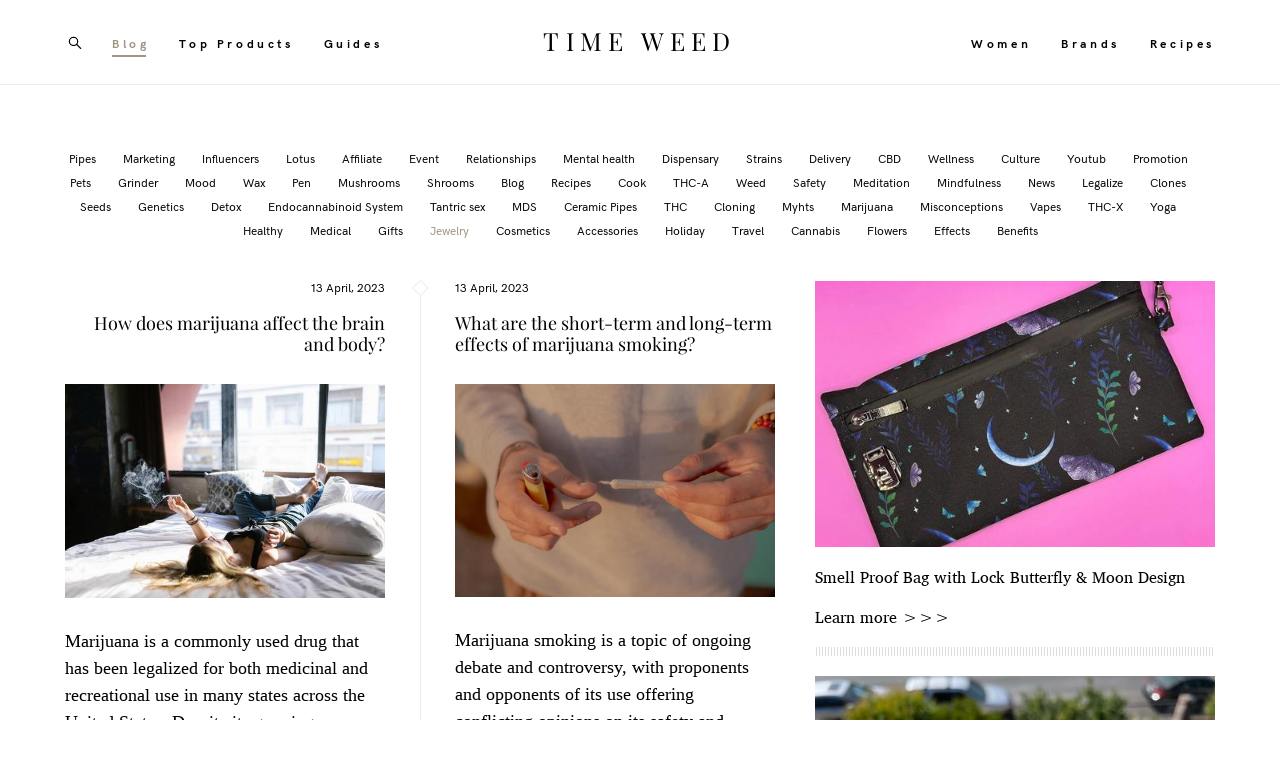

--- FILE ---
content_type: text/html; charset=UTF-8
request_url: https://timeweed.com/blog/tag/Jewelry
body_size: 17431
content:
<!-- Vigbo-cms //static-cdn4-2.vigbo.tech/u33437/84760/ cardo -->
<!DOCTYPE html>
<html lang="en">
<head>
    <script>var _createCookie=function(e,o,t){var i,n="";t&&((i=new Date).setTime(i.getTime()+864e5*t),n="; expires="+i.toGMTString()),document.cookie=e+"="+o+n+"; path=/"};function getCookie(e){e=document.cookie.match(new RegExp("(?:^|; )"+e.replace(/([\.$?*|{}\(\)\[\]\\\/\+^])/g,"\\$1")+"=([^;]*)"));return e?decodeURIComponent(e[1]):void 0}"bot"==getCookie("_gphw_mode")&&_createCookie("_gphw_mode","humen",0);</script>
    <meta charset="utf-8">
<title>Time Weed Blog: Nurturing a Cannabis-Inspired Lifestyle - Jewelry</title>
<meta name="keywords" content="cannabis blog, marijuana blog, weed blog" />
<meta name="description" content="Discover a cannabis-inspired lifestyle with Time Weed Blog. Explore the latest trends, insights, and tips on cannabis, marijuana, and the vibrant culture that surrounds it. Join our community of enthusiasts and embark on a journey of knowledge, inspiration, and high-minded exploration" />
<meta property="og:title" content="Time Weed Blog: Nurturing a Cannabis-Inspired Lifestyle" />
<meta property="og:description" content="Discover a cannabis-inspired lifestyle with Time Weed Blog. Explore the latest trends, insights, and tips on cannabis, marijuana, and the vibrant culture that surrounds it. Join our community of enthusiasts and embark on a journey of knowledge, inspiration, and high-minded exploration" />
<meta property="og:url" content="https://timeweed.com/blog" />
<meta property="og:type" content="website" />
<meta property="og:image" content="https://static-cdn4-2.vigbo.tech/u33437/84760/blog/5291023/6662272/preview/1000-timeweed-c34dd09e84962871fb1388ff2f97fd95.jpg" />
<meta property="og:image" content="https://static-cdn4-2.vigbo.tech/u33437/84760/blog/5291023/7670226/preview/1000-timeweed-6151653ffabe8773f46624da48940971.jpg" />

<meta name="viewport" content="width=device-width, initial-scale=1">


	<link rel="shortcut icon" href="//static-cdn4-2.vigbo.tech/u33437/84760/favicon.ico?ver=641faaaf05ff0" type="image/x-icon" />

<!-- Blog RSS -->
<link rel="alternate" type="application/rss+xml" href="https://timeweed.com/blog/feed" />

<!-- Preset CSS -->
    <script>window.use_preset = false;</script>

<script>
    window.cdn_paths = {};
    window.cdn_paths.modules = '//cdn06-2.vigbo.tech/cms/kevin2/site/' + 'dev/scripts/site/';
    window.cdn_paths.site_scripts = '//cdn06-2.vigbo.tech/cms/kevin2/site/' + 'dev/scripts/';
</script>
    <link href="https://fonts.googleapis.com/css?family=Abel|Alegreya:400,400i,700,700i,800,800i,900,900i|Alex+Brush|Amatic+SC:400,700|Andika|Anonymous+Pro:400i,700i|Anton|Arimo:400,400i,700,700i|Arsenal:400,400i,700,700i|Asap:400,400i,500,500i,600,600i,700,700i|Bad+Script|Baumans|Bitter:100,100i,200,200i,300,300i,400i,500,500i,600,600i,700i,800,800i,900,900i|Brygada+1918:400,700,400i,700i|Cactus+Classical+Serif|Carlito:400,700,400i,700i|Chocolate+Classical+Sans|Comfortaa:300,400,500,600,700|Commissioner:100,200,300,400,500,600,700,800,900|Cormorant:300i,400i,500,500i,600,600i,700i|Cormorant+Garamond:300i,400i,500,500i,600,600i,700i|Cormorant+Infant:300i,400i,500,500i,600,600i,700i|Cousine:400,400i,700,700i|Crafty+Girls|Cuprum:400,400i,700,700i|Days+One|Dela+Gothic+One|Delius+Unicase:400,700|Didact+Gothic|Dosis|EB+Garamond:400i,500,500i,600,600i,700i,800,800i|Euphoria+Script|Exo|Exo+2:100,100i,200,200i,300i,400i,500,500i,600,600i,700i,800,800i,900,900i|Federo|Fira+Code:300,500,600|Fira+Sans:100,100i,200,200i,300i,400i,500,500i,600,600i,700i,800,800i,900,900i|Fira+Sans+Condensed:100,100i,200,200i,300i,400i,500,500i,600,600i,700i,800,800i,900,900i|Forum|Gentium+Book+Plus:400,700,400i,700i|Gentium+Plus:400,700,400i,700i|Geologica:100,200,300,400,500,600,700,800,900|Glegoo:400,700|Golos+Text:400,500,600,700,800,900|Gudea:400,400i,700|Handlee|IBM+Plex+Mono:100,100i,200,200i,300i,400i,500,500i,600,600i,700i|IBM+Plex+Sans:100,100i,200,200i,300i,400i,500,500i,600,600i,700i|IBM+Plex+Serif:100,100i,200,200i,300,300i,400,400i,500,500i,600,600i,700,700i|Inter:100,200,300,400,500,600,700,800,900|Inter+Tight:100,200,300,400,500,600,700,800,900,100i,200i,300i,400i,500i,600i,700i,800i,900i|Istok+Web:400,400i,700,700i|JetBrains+Mono:100,100i,200,200i,300,300i,400,400i,500,500i,600,600i,700,700i,800,800i|Jost:100,100i,200,200i,300,300i,400,400i,500,500i,600,600i,700,700i,800,800i,900,900i|Jura:400,300,500,600,700|Kelly+Slab|Kranky|Krona+One|Leckerli+One|Ledger|Liter|Lobster|Lora:400,400i,700,700i,500,500i,600,600i|Lunasima:400,700|Manrope:200,300,400,500,600,700,800|Marck+Script|Marko+One|Marmelad|Merienda+One|Merriweather:300i,400i,700i,900,900i|Moderustic:300,400,500,600,700,800|Montserrat:300i,400i,500,500i,600,600i,700i,800,800i,900,900i|Montserrat+Alternates:100,100i,200,200i,300,300i,400,400i,500,500i,600,600i,700,700i,800,800i,900,900i|Mulish:200,300,400,500,600,700,800,900,200i,300i,400i,500i,600i,700i,800i,900i|Neucha|Noticia+Text:400,400i,700,700i|Noto+Sans:400,400i,700,700i|Noto+Sans+Mono:100,200,300,400,500,600,700,800,900|Noto+Serif:400,400i,700,700i|Noto+Serif+Display:100,200,300,400,500,600,700,800,900,100i,200i,300i,400i,500i,600i,700i,800i,900i|Nova+Flat|Nova+Oval|Nova+Round|Nova+Slim|Nunito:400,200,200i,300,300i,400i,600,600i,700,700i,800,800i,900,900i|Old+Standard+TT:400i|Open+Sans:300i,400i,600,600i,700i,800,800i|Open+Sans+Condensed:300,300i,700|Oranienbaum|Original+Surfer|Oswald:200,500,600|Oxygen:300|Pacifico|Philosopher:400,400i,700,700i|Piazzolla:100,200,300,400,500,600,700,800,900,100i,200i,300i,400i,500i,600i,700i,800i,900i|Play:400,700|Playfair+Display:400,700,400i,500,500i,600,600i,700i,800,800i,900,900i|Playfair+Display+SC|Poiret+One|Press+Start+2P|Prosto+One|PT+Mono|PT+Sans:400i,700i|PT+Sans+Caption:400,700|PT+Sans+Narrow:400,700|PT+Serif:400i,700i|PT+Serif+Caption:400,400i|Quicksand|Raleway:100,100i,300i,400i,500,500i,600,600i,700i,800,800i,900,900i|Roboto:100,100i,300i,400i,500,500i,700i,900,900i|Roboto+Condensed:300i,400i,700i|Roboto+Mono:100,100i,200,200i,300,300i,400,400i,500,500i,600,600i,700,700i|Roboto+Slab:100,200,500,600,800,900|Rochester|Rokkitt:400,100,300,500,600,700,800,900|Rubik:300i,400i,500,500i,600,600i,700i,800,800i,900,900i|Ruslan+Display|Russo+One|Salsa|Satisfy|Scada:400,400i,700,700i|Snippet|Sofia|Source+Code+Pro:200,300,400,500,600,700,900|Source+Sans+Pro:200,300,400,600,700,900|Source+Serif+Pro:200,200i,300,300i,400,400i,600,600i,700,700i,900,900i|Spectral:200,200i,300,300i,400,400i,500,500i,600,600i,700,700i,800,800i|Stint+Ultra+Expanded|STIX+Two+Text:400,700,400i,700i|Syncopate|Tenor+Sans|Tinos:400,400i,700,700i|Trochut|Ubuntu:300i,400i,500,500i,700i|Ubuntu+Condensed|Ubuntu+Mono:400,400i,700,700i|Unbounded:200,300,400,500,600,700,800,900|Underdog|Unkempt:400,700|Voces|Wix+Madefor+Display:400,500,600,700,800|Wix+Madefor+Text:400,500,600,700,800,400i,500i,600i,700i,800i|Yeseva+One|Ysabeau:100,200,300,400,500,600,700,800,900,100i,200i,300i,400i,500i,600i,700i,800i,900i|Ysabeau+Infant:100,200,300,400,500,600,700,800,900,100i,200i,300i,400i,500i,600i,700i,800i,900i|Ysabeau+Office:100,200,300,400,500,600,700,800,900,100i,200i,300i,400i,500i,600i,700i,800i,900i|Ysabeau+SC:100,200,300,400,500,600,700,800,900|Zen+Old+Mincho&display=swap&subset=cyrillic" rel="stylesheet">    <!-- CORE CSS -->
            <!-- SITE CSS -->
    <link rel="stylesheet" type="text/css" href="//cdn06-2.vigbo.tech/cms/kevin2/site/prod/css/build_cms_front.css?v=0JFiTN">
    <!-- PREVIEW CSS -->
        
    <!-- LIFE CHANGED CSS -->
            <link rel="stylesheet" type="text/css" href="https://timeweed.com/css/custom.css?v=46.399" />
    
                        <style type="text/css">
                .adaptive-desktop .logo-text a,
                .adaptive-tablet .logo-text a{
                    letter-spacing: 0.25em;
                }
            </style>
            
                    <!-- <script src="//cdn06-2.vigbo.tech/cms/kevin2/site/dev/scripts/vendor/jquery-1.9.1.min.js?v=qxvr06"></script> -->

            <link rel="stylesheet" type="text/css" href="https://timeweed.com/css/css_user.css?v=46.399" />
    
    
    <!-- Google tag (gtag.js) -->
<script async src="https://www.googletagmanager.com/gtag/js?id=G-VY009THERH"></script>
<script>
  window.dataLayer = window.dataLayer || [];
  function gtag(){dataLayer.push(arguments);}
  gtag('js', new Date());

  gtag('config', 'G-VY009THERH');
</script>    <style>
    .adaptive-desktop .custom__content--max-width,
    .adaptive-desktop .md-infoline__wrap {
        max-width: 100%;
    }
</style>
    <script src="//cdn06-2.vigbo.tech/cms/kevin2/site/dev/scripts/vendor/jquery-3.3.1.min.js?ver=qxvr06"></script>

    </head>


	



    <body data-template="cardo" class="f__preset-box f__site f__2 loading locale_en cardo mod--search-enable mod--text-logo mod--header-static mod--menu-action-on-scroll mod--menu-fixed-on-scroll mod--infoline-cross-enable protect-images desktop adaptive-desktop mod--horizontal-menu mod--infoline-disable bot-version js--loading-cascade mod--font-none-preset layout-logo-center--from-logo   " data-preview="">

            
    
        <div class="l-wrap js-wrap">

    <header class="l-header l-header-main js-header-main layout-logo-center--from-logo  ">
    <div class="l-header__wrapper custom__header-decorate-line custom__menu-bg-rgba mod--menubg-nochange custom__header-padding-y mod--show-menu-after-logo-load mod--effect-move-from-top">
        <div class="l-header__cont ">
            <div class="l-header__row">
                <div class="l-header__col0 l-header__col l-header__mobile--box"><!-- mobile menu -->
                    <!-- basket icon for mobile -->
                                            <div class="md-menu__icons mod--right md-menu__li-l1">
                            <!-- Если есть поиск или корзина -->
    <div class="l-header__icons--box f__menu">
        &nbsp; <!-- для выравнивания по вертикали (дублирует размер шрифта) -->

        <div class="l-header__icons--wrap">
            <div class="js--iconBasketWrapper" >
                
            </div>

                            <div class="l-header__icon l-header__icon--search">
                    <a class="searchform__svg js--open_searchform design_editor-icons">
                        <svg xmlns="http://www.w3.org/2000/svg" viewBox="0 0 15.5 17.5"><ellipse class="search-svg-style" cx="5.92" cy="8.01" rx="5.17" ry="5.13"/><line class="search-svg-style" x1="9.59" y1="11.64" x2="14.75" y2="16.75"/></svg>
                    </a>
                </div>
                    </div>

        <!-- Add separator -->
                <!-- -->
    </div>
                        </div>
                                    </div>

                <div class="l-header__col2 l-header__col">
                    <nav class='md-menu clearfix' data-menu-type="origin">

                        <!-- only SEARCH icon -->
                                                    <div class="md-menu__icons mod--left md-menu__li-l1 md-menu__has-separator md-menu__separator-after">
                                <!-- Если есть поиск или корзина -->
    <div class="l-header__icons--box f__menu">
        &nbsp; <!-- для выравнивания по вертикали (дублирует размер шрифта) -->

        <div class="l-header__icons--wrap">
            <div class="js--iconBasketWrapper" style="display: none;">
                
            </div>

                            <div class="l-header__icon l-header__icon--search">
                    <a class="searchform__svg js--open_searchform design_editor-icons">
                        <svg xmlns="http://www.w3.org/2000/svg" viewBox="0 0 15.5 17.5"><ellipse class="search-svg-style" cx="5.92" cy="8.01" rx="5.17" ry="5.13"/><line class="search-svg-style" x1="9.59" y1="11.64" x2="14.75" y2="16.75"/></svg>
                    </a>
                </div>
                    </div>

        <!-- Add separator -->
                <!-- -->
    </div>
                            </div>
                        
                        			<ul class="menu md-menu__main js--menu__main is--level1  mod--menu_underline		 mod--menu_left"><li  id="5291023" data-id="5291023" class="md-menu__li-l1 menu-item js--menu__li-l1  active"><a class="md-menu__href-l1 is--link-level1 f__menu height2 big-height5" href="https://timeweed.com/blog"  >Blog</a></li><li  id="5285716" data-id="5285716" class="md-menu__li-l1 menu-item js--menu__li-l1 "><a class="md-menu__href-l1 is--link-level1 f__menu height2 big-height5" href="https://timeweed.com/top-products"  >Top Products</a></li><li  id="6497255" data-id="6497255" class="md-menu__li-l1 menu-item js--menu__li-l1 "><a class="md-menu__href-l1 is--link-level1 f__menu height2 big-height5" href="https://timeweed.com/guides"  >Guides</a></li></ul><div class="md-menu-mobile__socials social-icons"><div class="social-icons-wrapper"></div></div>                    </nav>
                </div>

                <div class="l-header__col1 l-header__col l-header__logo--box mod--set-logo-max-width">
                    <div id='logoWrap' class='logo__wrap' data-lt="text">
                        
<div class="logo logo-text">
	<a href="https://timeweed.com/">
					TIME WEED			</a>

</div>
                    </div>
                </div>

                <div class="l-header__col4 l-header__col">
                    <nav class='md-menu clearfix' data-menu-type="origin">

                        			<ul class="menu md-menu__main js--menu__main is--level1  mod--menu_underline		 mod--menu_left"><li  id="6497257" data-id="6497257" class="md-menu__li-l1 menu-item js--menu__li-l1 "><a class="md-menu__href-l1 is--link-level1 f__menu height2 big-height5" href="https://timeweed.com/women"  >Women</a></li><li  id="5284487" data-id="5284487" class="md-menu__li-l1 menu-item js--menu__li-l1 "><a class="md-menu__href-l1 is--link-level1 f__menu height2 big-height5" href="https://timeweed.com/brands"  >Brands</a></li><li  id="5280815" data-id="5280815" class="md-menu__li-l1 menu-item js--menu__li-l1 "><a class="md-menu__href-l1 is--link-level1 f__menu height2 big-height5" href="https://timeweed.com/recipes"  >Recipes</a></li></ul><div class="md-menu-mobile__socials social-icons"><div class="social-icons-wrapper"></div></div>
                        <!-- only BASKET icon -->
                                            </nav>
                </div>

                <div class="l-header__col3 l-header__col l-header__ham--box" data-count-pages="6">
    <div class="md-menu__hamburger js-mob-menu-open">
        <svg height="20px" xmlns="http://www.w3.org/2000/svg" viewBox="0 0 18 17.5"><line class="hamburger-svg-style" y1="1" x2="18" y2="1"/><line class="hamburger-svg-style" y1="7" x2="18" y2="7"/><line class="hamburger-svg-style" y1="13" x2="18" y2="13"/></svg>
    </div>
</div>
            </div>
        </div>
    </div>
</header>



        <!-- Mobile menu -->
        <!-- mobile menu -->
<div  data-menu-type="mobile" data-custom-scroll data-set-top="stay-in-window" class="custom__header-decorate-line mod--custom-scroll-hidden mod--custom-scroll-resize md-menu--mobile js--menu--mobile mod--set-top--stop-mobile">
    <div class="md-menu--mobile__cont js--menu-mobile__cont">
                <div class="md-menu__icons mod--right md-menu__li-l1 js--menu__li-l1">
            <!-- Если есть поиск или корзина -->
    <div class="l-header__icons--box f__menu">
        &nbsp; <!-- для выравнивания по вертикали (дублирует размер шрифта) -->

        <div class="l-header__icons--wrap">
            <div class="js--iconBasketWrapper" >
                
            </div>

                            <div class="l-header__icon l-header__icon--search">
                    <a class="searchform__svg js--open_searchform design_editor-icons">
                        <svg xmlns="http://www.w3.org/2000/svg" viewBox="0 0 15.5 17.5"><ellipse class="search-svg-style" cx="5.92" cy="8.01" rx="5.17" ry="5.13"/><line class="search-svg-style" x1="9.59" y1="11.64" x2="14.75" y2="16.75"/></svg>
                    </a>
                </div>
                    </div>

        <!-- Add separator -->
                <!-- -->
    </div>
        </div>
        
        			<ul class="menu md-menu__main js--menu__main is--level1  mod--menu_underline		 mod--menu_left"><li  id="5291023" data-id="5291023" class="md-menu__li-l1 menu-item js--menu__li-l1  active"><a class="md-menu__href-l1 is--link-level1 f__menu height2 big-height5" href="https://timeweed.com/blog"  >Blog</a></li><li  id="5285716" data-id="5285716" class="md-menu__li-l1 menu-item js--menu__li-l1 "><a class="md-menu__href-l1 is--link-level1 f__menu height2 big-height5" href="https://timeweed.com/top-products"  >Top Products</a></li><li  id="6497255" data-id="6497255" class="md-menu__li-l1 menu-item js--menu__li-l1 "><a class="md-menu__href-l1 is--link-level1 f__menu height2 big-height5" href="https://timeweed.com/guides"  >Guides</a></li><li  id="6497257" data-id="6497257" class="md-menu__li-l1 menu-item js--menu__li-l1 "><a class="md-menu__href-l1 is--link-level1 f__menu height2 big-height5" href="https://timeweed.com/women"  >Women</a></li><li  id="5284487" data-id="5284487" class="md-menu__li-l1 menu-item js--menu__li-l1 "><a class="md-menu__href-l1 is--link-level1 f__menu height2 big-height5" href="https://timeweed.com/brands"  >Brands</a></li><li  id="5280815" data-id="5280815" class="md-menu__li-l1 menu-item js--menu__li-l1 "><a class="md-menu__href-l1 is--link-level1 f__menu height2 big-height5" href="https://timeweed.com/recipes"  >Recipes</a></li></ul><div class="md-menu-mobile__socials social-icons"><div class="social-icons-wrapper"></div></div>
        <span class="js-close-mobile-menu close-mobile-menu">
        <!--<svg width="20px" height="20px"  xmlns="http://www.w3.org/2000/svg" viewBox="0 0 14.39 17.5"><line class="close-menu-burger" x1="0.53" y1="2.04" x2="13.86" y2="15.37"/><line class="close-menu-burger" x1="0.53" y1="15.37" x2="13.86" y2="2.04"/></svg>-->
            <svg xmlns="http://www.w3.org/2000/svg" width="18" height="18" viewBox="0 0 18 18"><path class="close-menu-burger" fill="none" fill-rule="evenodd" stroke="#fff" stroke-linecap="round" stroke-linejoin="round" stroke-width="1.5" d="M9 9.5l8-8-8 8-8-8 8 8zm0 0l8 8-8-8-8 8 8-8z"/></svg>
        </span>
    </div>
</div>

        <!-- Blog Slider -->
                                        
        <!-- CONTENT -->
        <div class="l-content l-content--main  desktop ">
            <section id="blog" class="l-content--box blog blog-page mod--blog-main-page mod--blog-page-with-sidebar mod--blog-article-with-sidebar mod--blog-type-view-preview" data-structure="blog-dispatcher" data-blog-type="preview" data-blog-preview-layout="1">
    <div class=" container">
        <!-- Desktop/Mobile Blog -->
        
            
<style>
    .adaptive-desktop .mod--blog-main-page > .container {
        max-width: px;
    }
    .adaptive-desktop .blog-sidebar-box {
        width: 400px;
        min-width: 400px;
    }
</style>

<link rel="stylesheet" type="text/css" href='//cdn06-2.vigbo.tech/cms/kevin2/site/prod/css/feeds/build_feed-1.css?ver=0JFiTN'/>

<div class="blog-content sidebar-position-right  blog-layout-1 blog-type-preview"  data-backbone-view="blog-feed">
    

    <ul class="tags-top f__b_tag f__3 f__mt-0 f__mb-0">
        	    	            <li class="">
            	<a href="/blog/tag/Pipes/" data-app="/blog/tag/Pipes/" >
            		Pipes        		</a>
        	</li>
        	    	            <li class="">
            	<a href="/blog/tag/Marketing/" data-app="/blog/tag/Marketing/" >
            		Marketing        		</a>
        	</li>
        	    	            <li class="">
            	<a href="/blog/tag/Influencers/" data-app="/blog/tag/Influencers/" >
            		Influencers        		</a>
        	</li>
        	    	            <li class="">
            	<a href="/blog/tag/Lotus/" data-app="/blog/tag/Lotus/" >
            		Lotus        		</a>
        	</li>
        	    	            <li class="">
            	<a href="/blog/tag/Affiliate/" data-app="/blog/tag/Affiliate/" >
            		Affiliate        		</a>
        	</li>
        	    	            <li class="">
            	<a href="/blog/tag/Event/" data-app="/blog/tag/Event/" >
            		Event        		</a>
        	</li>
        	    	            <li class="">
            	<a href="/blog/tag/Relationships/" data-app="/blog/tag/Relationships/" >
            		Relationships        		</a>
        	</li>
        	    	            <li class="">
            	<a href="/blog/tag/Mental health/" data-app="/blog/tag/Mental health/" >
            		Mental health        		</a>
        	</li>
        	    	            <li class="">
            	<a href="/blog/tag/Dispensary/" data-app="/blog/tag/Dispensary/" >
            		Dispensary        		</a>
        	</li>
        	    	            <li class="">
            	<a href="/blog/tag/Strains/" data-app="/blog/tag/Strains/" >
            		Strains        		</a>
        	</li>
        	    	            <li class="">
            	<a href="/blog/tag/Delivery/" data-app="/blog/tag/Delivery/" >
            		Delivery        		</a>
        	</li>
        	    	            <li class="">
            	<a href="/blog/tag/CBD/" data-app="/blog/tag/CBD/" >
            		CBD        		</a>
        	</li>
        	    	            <li class="">
            	<a href="/blog/tag/Wellness/" data-app="/blog/tag/Wellness/" >
            		Wellness        		</a>
        	</li>
        	    	            <li class="">
            	<a href="/blog/tag/Culture/" data-app="/blog/tag/Culture/" >
            		Culture        		</a>
        	</li>
        	    	            <li class="">
            	<a href="/blog/tag/Youtub/" data-app="/blog/tag/Youtub/" >
            		Youtub        		</a>
        	</li>
        	    	            <li class="">
            	<a href="/blog/tag/Promotion/" data-app="/blog/tag/Promotion/" >
            		Promotion        		</a>
        	</li>
        	    	            <li class="">
            	<a href="/blog/tag/Pets/" data-app="/blog/tag/Pets/" >
            		Pets        		</a>
        	</li>
        	    	            <li class="">
            	<a href="/blog/tag/Grinder/" data-app="/blog/tag/Grinder/" >
            		Grinder        		</a>
        	</li>
        	    	            <li class="">
            	<a href="/blog/tag/Mood/" data-app="/blog/tag/Mood/" >
            		Mood        		</a>
        	</li>
        	    	            <li class="">
            	<a href="/blog/tag/Wax/" data-app="/blog/tag/Wax/" >
            		Wax        		</a>
        	</li>
        	    	            <li class="">
            	<a href="/blog/tag/Pen/" data-app="/blog/tag/Pen/" >
            		Pen        		</a>
        	</li>
        	    	            <li class="">
            	<a href="/blog/tag/Mushrooms/" data-app="/blog/tag/Mushrooms/" >
            		Mushrooms        		</a>
        	</li>
        	    	            <li class="">
            	<a href="/blog/tag/Shrooms/" data-app="/blog/tag/Shrooms/" >
            		Shrooms        		</a>
        	</li>
        	    	            <li class="">
            	<a href="/blog/tag/Blog/" data-app="/blog/tag/Blog/" >
            		Blog        		</a>
        	</li>
        	    	            <li class="">
            	<a href="/blog/tag/Recipes/" data-app="/blog/tag/Recipes/" >
            		Recipes        		</a>
        	</li>
        	    	            <li class="">
            	<a href="/blog/tag/Cook/" data-app="/blog/tag/Cook/" >
            		Cook        		</a>
        	</li>
        	    	            <li class="">
            	<a href="/blog/tag/THC-A/" data-app="/blog/tag/THC-A/" >
            		THC-A        		</a>
        	</li>
        	    	            <li class="">
            	<a href="/blog/tag/Weed/" data-app="/blog/tag/Weed/" >
            		Weed        		</a>
        	</li>
        	    	            <li class="">
            	<a href="/blog/tag/Safety/" data-app="/blog/tag/Safety/" >
            		Safety        		</a>
        	</li>
        	    	            <li class="">
            	<a href="/blog/tag/Meditation/" data-app="/blog/tag/Meditation/" >
            		Meditation        		</a>
        	</li>
        	    	            <li class="">
            	<a href="/blog/tag/Mindfulness/" data-app="/blog/tag/Mindfulness/" >
            		Mindfulness        		</a>
        	</li>
        	    	            <li class="">
            	<a href="/blog/tag/News/" data-app="/blog/tag/News/" >
            		News        		</a>
        	</li>
        	    	            <li class="">
            	<a href="/blog/tag/Legalize/" data-app="/blog/tag/Legalize/" >
            		Legalize        		</a>
        	</li>
        	    	            <li class="">
            	<a href="/blog/tag/Clones/" data-app="/blog/tag/Clones/" >
            		Clones        		</a>
        	</li>
        	    	            <li class="">
            	<a href="/blog/tag/Seeds/" data-app="/blog/tag/Seeds/" >
            		Seeds        		</a>
        	</li>
        	    	            <li class="">
            	<a href="/blog/tag/Genetics/" data-app="/blog/tag/Genetics/" >
            		Genetics        		</a>
        	</li>
        	    	            <li class="">
            	<a href="/blog/tag/Detox/" data-app="/blog/tag/Detox/" >
            		Detox        		</a>
        	</li>
        	    	            <li class="">
            	<a href="/blog/tag/Endocannabinoid System/" data-app="/blog/tag/Endocannabinoid System/" >
            		Endocannabinoid System        		</a>
        	</li>
        	    	            <li class="">
            	<a href="/blog/tag/Tantric sex/" data-app="/blog/tag/Tantric sex/" >
            		Tantric sex        		</a>
        	</li>
        	    	            <li class="">
            	<a href="/blog/tag/MDS/" data-app="/blog/tag/MDS/" >
            		MDS        		</a>
        	</li>
        	    	            <li class="">
            	<a href="/blog/tag/Ceramic Pipes/" data-app="/blog/tag/Ceramic Pipes/" >
            		Ceramic Pipes        		</a>
        	</li>
        	    	            <li class="">
            	<a href="/blog/tag/THC/" data-app="/blog/tag/THC/" >
            		THC        		</a>
        	</li>
        	    	            <li class="">
            	<a href="/blog/tag/Cloning/" data-app="/blog/tag/Cloning/" >
            		Cloning        		</a>
        	</li>
        	    	            <li class="">
            	<a href="/blog/tag/Myhts/" data-app="/blog/tag/Myhts/" >
            		Myhts        		</a>
        	</li>
        	    	            <li class="">
            	<a href="/blog/tag/Marijuana/" data-app="/blog/tag/Marijuana/" >
            		Marijuana        		</a>
        	</li>
        	    	            <li class="">
            	<a href="/blog/tag/Misconceptions/" data-app="/blog/tag/Misconceptions/" >
            		Misconceptions        		</a>
        	</li>
        	    	            <li class="">
            	<a href="/blog/tag/Vapes/" data-app="/blog/tag/Vapes/" >
            		Vapes        		</a>
        	</li>
        	    	            <li class="">
            	<a href="/blog/tag/THC-X/" data-app="/blog/tag/THC-X/" >
            		THC-X        		</a>
        	</li>
        	    	            <li class="">
            	<a href="/blog/tag/Yoga/" data-app="/blog/tag/Yoga/" >
            		Yoga        		</a>
        	</li>
        	    	            <li class="">
            	<a href="/blog/tag/Healthy/" data-app="/blog/tag/Healthy/" >
            		Healthy        		</a>
        	</li>
        	    	            <li class="">
            	<a href="/blog/tag/Medical/" data-app="/blog/tag/Medical/" >
            		Medical        		</a>
        	</li>
        	    	            <li class="">
            	<a href="/blog/tag/Gifts/" data-app="/blog/tag/Gifts/" >
            		Gifts        		</a>
        	</li>
        	    	            <li class="active">
            	<a href="/blog/tag/Jewelry/" data-app="/blog/tag/Jewelry/" >
            		Jewelry        		</a>
        	</li>
        	    	            <li class="">
            	<a href="/blog/tag/Cosmetics/" data-app="/blog/tag/Cosmetics/" >
            		Cosmetics        		</a>
        	</li>
        	    	            <li class="">
            	<a href="/blog/tag/Accessories/" data-app="/blog/tag/Accessories/" >
            		Accessories        		</a>
        	</li>
        	    	            <li class="">
            	<a href="/blog/tag/Holiday/" data-app="/blog/tag/Holiday/" >
            		Holiday        		</a>
        	</li>
        	    	            <li class="">
            	<a href="/blog/tag/Travel/" data-app="/blog/tag/Travel/" >
            		Travel        		</a>
        	</li>
        	    	            <li class="">
            	<a href="/blog/tag/Cannabis/" data-app="/blog/tag/Cannabis/" >
            		Cannabis        		</a>
        	</li>
        	    	            <li class="">
            	<a href="/blog/tag/Flowers/" data-app="/blog/tag/Flowers/" >
            		Flowers        		</a>
        	</li>
        	    	            <li class="">
            	<a href="/blog/tag/Effects/" data-app="/blog/tag/Effects/" >
            		Effects        		</a>
        	</li>
        	    	            <li class="">
            	<a href="/blog/tag/Benefits/" data-app="/blog/tag/Benefits/" >
            		Benefits        		</a>
        	</li>
            </ul>
    <div class="blog-content-box mod--sidebar-right">
        <script>window.widgetPostMapScroll = true;</script>
         <div class="items">

            <div id="fb-root"></div>
    <script>(function(d, s, id) {
            var js, fjs = d.getElementsByTagName(s)[0];
            if (d.getElementById(id)) return;
            js = d.createElement(s); js.id = id;
            js.src = "//connect.facebook.net/ru_RU/sdk.js#xfbml=1&version=v2.4";
            fjs.parentNode.insertBefore(js, fjs);
        }(document, 'script', 'facebook-jssdk'));</script>
    <script> var container = '#iso_grid'; var context = '.blog_grid_item', isClassic = false; </script>
<div id='iso_grid' class="feedWrap fluid-grid blog_grid js--fluid-grid-blog-view-1"
     data-wideswitch='768' data-isoswitch='768' data-midswitch='481' data-column-indent="139"
     data-columnmaxwidth="5" data-col="2" data-sepcolor='#7b7b7b'>
	    
        <div class='blog_grid_item js-grid__item' data-width="1999" data-height="1333">

            <div class="blog_grid_text js-grid__text">
                <div class="blog-item__arrow">
                    <svg xmlns="http://www.w3.org/2000/svg" width="9" height="16" viewBox="0 0 9 16"><path fill-rule="evenodd" d="M0,8L0.709,8.693h0L8.274,16l0.714-.693L1.425,8,8.988,0.688,8.274,0,0.71,7.309h0Z"/></svg>
                </div>
                                    <span class='bgi_date f__b_date-blog f__3'>
                        13 April, 2023                    </span>
                
                <!-- Здесь был выбор пресета
                                -->

                <a href="https://timeweed.com/blog/how-does-marijuana-affect-the-brain-and-body">
                    <h2 class="blog-grid__title f__h2 f__mt-0 f__mb-0 ">How does marijuana affect the brain and body?</h2>
                </a>
            </div>
            <a style="opacity: 1" href='https://timeweed.com/blog/how-does-marijuana-affect-the-brain-and-body'>
                <div class='bgi_imageWrap'>
                                            <img class="copy-protect" data-file='crop-vsi-500a51e133d6d16af81ea8dac752e080.jpg?v=1' data-path='//static-cdn4-2.vigbo.tech/u33437/84760/blog/5291023/6140067/preview/' data-sizes='{"500":{"w":"499","h":"333"},"1000":{"w":"1000","h":"667"},"2000":{"w":"1999","h":"1333"}}'/>
                                    </div>
            </a>
            <div class="blog_grid_text js-grid__text">
                <div class="bgi_textWrap f__2">
                    Marijuana is a commonly used drug that has been legalized for both medicinal and recreational use in many states across the United States. Despite its growing popularity, many people still wonder about the effects...                </div>
                <div class='bgi_fields readMore'><a class="f__3" href='https://timeweed.com/blog/how-does-marijuana-affect-the-brain-and-body'>Read more</a></div>
                <div class='bgi_fields bgi_actions'>
                    <div class="bgi_actions__socials">
<span class="bgi_action_hold bgi_like_wrap">
	<a href="#" class="like unchecked de--main__text-default-color" data-id="6140067"
		data-state="unchecked">
		<svg xmlns="http://www.w3.org/2000/svg" width="18" height="16" viewBox="0 0 18 16">
			<g fill="none" fill-rule="evenodd" stroke-linecap="round" stroke-linejoin="round">
				<g stroke="currentColor" stroke-width="1.5">
					<g>
						<g>
							<path
								d="M8 14c-.228 0-.447-.081-.619-.229-.646-.555-1.27-1.078-1.819-1.539l-.003-.002c-1.612-1.351-3.004-2.518-3.972-3.667C.504 7.278 0 6.06 0 4.729 0 3.436.45 2.243 1.27 1.37 2.097.487 3.233 0 4.47 0c.923 0 1.77.287 2.514.853.375.286.716.636 1.016 1.044.3-.408.64-.758 1.016-1.044C9.761.287 10.606 0 11.53 0c1.236 0 2.373.487 3.2 1.37.82.873 1.27 2.066 1.27 3.36 0 1.33-.504 2.548-1.587 3.833-.968 1.15-2.36 2.316-3.972 3.667-.55.461-1.175.984-1.823 1.542-.17.147-.39.228-.618.228"
								transform="translate(-656 -1185) translate(657 1185) translate(0 1)" />
						</g>
					</g>
				</g>
			</g>
		</svg>
		<span class="like-counter de--main__font-family f__h4">
			9		</span>
	</a>
</span>
<span class='bgi_action_hold bgi_comments_wrap'>
    <a href="https://timeweed.com/blog/how-does-marijuana-affect-the-brain-and-body#blog-comments" class="bgi_comment de--main__text-default-color">
        <svg xmlns="http://www.w3.org/2000/svg" width="15" height="15" viewBox="0 0 15 15">
            <g fill="none" fill-rule="evenodd" stroke-linecap="round" stroke-linejoin="round">
                <g stroke="currentColor" stroke-width="1.5">
                    <g>
                        <g>
                            <path d="M0 .5L13 .5M0 .5L0 13 3.5 10.5 13 10.5 13 .5"
                                  transform="translate(-586 -584) translate(539 581) translate(48 3.5)"/>
                        </g>
                    </g>
                </g>
            </g>
        </svg>
            </a>
</span>
<span class='bgi_action_hold tt bgi_toolTip_wrap'>
    <div class='bgi_triggerTip de--main__text-default-color'>
        <svg xmlns="http://www.w3.org/2000/svg" width="13" height="15" viewBox="0 0 13 15">
            <g fill="none" fill-rule="evenodd">
                <g stroke="currentColor" stroke-width="1.5">
                    <g>
                        <g transform="translate(-622 -584) translate(539 581) translate(83 3)">
                            <path d="M4.001 6.562L9.018 3.426" />
                            <path d="M3.947 11.685L9.195 8.404" transform="matrix(1 0 0 -1 0 20.089)" />
                            <circle cx="2.5" cy="7.5" r="1.75" />
                            <circle cx="10.5" cy="2.5" r="1.75" />
                            <circle cx="10.5" cy="12.5" r="1.75" />
                        </g>
                    </g>
                </g>
            </g>
        </svg>
    </div>
    <div class='bgi_toolTip de--main__bg-color f__h4'>
                <a href="http://www.facebook.com/sharer/sharer.php?u=https%3A%2F%2Ftimeweed.com%2Fblog%2Fhow-does-marijuana-affect-the-brain-and-body&t=How+does+marijuana+affect+the+brain+and+body%3F"
            class="de--main__text-default-color de--main__font-family" target="_blank" rel="noopener noreferrer">facebook</a>
                                <a href="http://www.tumblr.com/share/link?url=https%3A%2F%2Ftimeweed.com%2Fblog%2Fhow-does-marijuana-affect-the-brain-and-body&name=How+does+marijuana+affect+the+brain+and+body%3F"
            class="de--main__text-default-color de--main__font-family" target="_blank" rel="noopener noreferrer">tumblr</a>
            </div>
</span>
</div>
                    <span class='bgi_tag f__b_tag f__3'><a href="/blog/tag/Effects">Effects,&nbsp;</a><a href="/blog/tag/Travel">Travel,&nbsp;</a><a href="/blog/tag/Cosmetics">Cosmetics,&nbsp;</a><a href="/blog/tag/Accessories">Accessories,&nbsp;</a><a href="/blog/tag/Holiday">Holiday,&nbsp;</a><a href="/blog/tag/Gifts">Gifts,&nbsp;</a><a href="/blog/tag/Jewelry">Jewelry,&nbsp;</a><a href="/blog/tag/Marijuana">Marijuana,&nbsp;</a><a href="/blog/tag/Cannabis">Cannabis,&nbsp;</a><a href="/blog/tag/Flowers">Flowers,&nbsp;</a><a href="/blog/tag/Benefits">Benefits,&nbsp;</a><a href="/blog/tag/Weed">Weed&nbsp;</a></span>
                </div>
            </div>
        </div>
    
        <div class='blog_grid_item js-grid__item' data-width="2000" data-height="1333">

            <div class="blog_grid_text js-grid__text">
                <div class="blog-item__arrow">
                    <svg xmlns="http://www.w3.org/2000/svg" width="9" height="16" viewBox="0 0 9 16"><path fill-rule="evenodd" d="M0,8L0.709,8.693h0L8.274,16l0.714-.693L1.425,8,8.988,0.688,8.274,0,0.71,7.309h0Z"/></svg>
                </div>
                                    <span class='bgi_date f__b_date-blog f__3'>
                        13 April, 2023                    </span>
                
                <!-- Здесь был выбор пресета
                                -->

                <a href="https://timeweed.com/blog/what-are-the-short-term-and-long-term-effects-of-marijuana-smoking">
                    <h2 class="blog-grid__title f__h2 f__mt-0 f__mb-0 ">What are the short-term and long-term effects of marijuana smoking?</h2>
                </a>
            </div>
            <a style="opacity: 1" href='https://timeweed.com/blog/what-are-the-short-term-and-long-term-effects-of-marijuana-smoking'>
                <div class='bgi_imageWrap'>
                                            <img class="copy-protect" data-file='crop-vsi-bb0ab78ba075696ee632d178b0e97bff.jpg?v=1' data-path='//static-cdn4-2.vigbo.tech/u33437/84760/blog/5291023/6139934/preview/' data-sizes='{"500":{"w":"500","h":"333"},"1000":{"w":"1000","h":"667"},"2000":{"w":"2000","h":"1333"}}'/>
                                    </div>
            </a>
            <div class="blog_grid_text js-grid__text">
                <div class="bgi_textWrap f__2">
                    Marijuana smoking is a topic of ongoing debate and controversy, with proponents and opponents of its use offering conflicting opinions on its safety and efficacy. While some people argue that marijuana is relatively...                </div>
                <div class='bgi_fields readMore'><a class="f__3" href='https://timeweed.com/blog/what-are-the-short-term-and-long-term-effects-of-marijuana-smoking'>Read more</a></div>
                <div class='bgi_fields bgi_actions'>
                    <div class="bgi_actions__socials">
<span class="bgi_action_hold bgi_like_wrap">
	<a href="#" class="like unchecked de--main__text-default-color" data-id="6139934"
		data-state="unchecked">
		<svg xmlns="http://www.w3.org/2000/svg" width="18" height="16" viewBox="0 0 18 16">
			<g fill="none" fill-rule="evenodd" stroke-linecap="round" stroke-linejoin="round">
				<g stroke="currentColor" stroke-width="1.5">
					<g>
						<g>
							<path
								d="M8 14c-.228 0-.447-.081-.619-.229-.646-.555-1.27-1.078-1.819-1.539l-.003-.002c-1.612-1.351-3.004-2.518-3.972-3.667C.504 7.278 0 6.06 0 4.729 0 3.436.45 2.243 1.27 1.37 2.097.487 3.233 0 4.47 0c.923 0 1.77.287 2.514.853.375.286.716.636 1.016 1.044.3-.408.64-.758 1.016-1.044C9.761.287 10.606 0 11.53 0c1.236 0 2.373.487 3.2 1.37.82.873 1.27 2.066 1.27 3.36 0 1.33-.504 2.548-1.587 3.833-.968 1.15-2.36 2.316-3.972 3.667-.55.461-1.175.984-1.823 1.542-.17.147-.39.228-.618.228"
								transform="translate(-656 -1185) translate(657 1185) translate(0 1)" />
						</g>
					</g>
				</g>
			</g>
		</svg>
		<span class="like-counter de--main__font-family f__h4">
			6		</span>
	</a>
</span>
<span class='bgi_action_hold bgi_comments_wrap'>
    <a href="https://timeweed.com/blog/what-are-the-short-term-and-long-term-effects-of-marijuana-smoking#blog-comments" class="bgi_comment de--main__text-default-color">
        <svg xmlns="http://www.w3.org/2000/svg" width="15" height="15" viewBox="0 0 15 15">
            <g fill="none" fill-rule="evenodd" stroke-linecap="round" stroke-linejoin="round">
                <g stroke="currentColor" stroke-width="1.5">
                    <g>
                        <g>
                            <path d="M0 .5L13 .5M0 .5L0 13 3.5 10.5 13 10.5 13 .5"
                                  transform="translate(-586 -584) translate(539 581) translate(48 3.5)"/>
                        </g>
                    </g>
                </g>
            </g>
        </svg>
            </a>
</span>
<span class='bgi_action_hold tt bgi_toolTip_wrap'>
    <div class='bgi_triggerTip de--main__text-default-color'>
        <svg xmlns="http://www.w3.org/2000/svg" width="13" height="15" viewBox="0 0 13 15">
            <g fill="none" fill-rule="evenodd">
                <g stroke="currentColor" stroke-width="1.5">
                    <g>
                        <g transform="translate(-622 -584) translate(539 581) translate(83 3)">
                            <path d="M4.001 6.562L9.018 3.426" />
                            <path d="M3.947 11.685L9.195 8.404" transform="matrix(1 0 0 -1 0 20.089)" />
                            <circle cx="2.5" cy="7.5" r="1.75" />
                            <circle cx="10.5" cy="2.5" r="1.75" />
                            <circle cx="10.5" cy="12.5" r="1.75" />
                        </g>
                    </g>
                </g>
            </g>
        </svg>
    </div>
    <div class='bgi_toolTip de--main__bg-color f__h4'>
                <a href="http://www.facebook.com/sharer/sharer.php?u=https%3A%2F%2Ftimeweed.com%2Fblog%2Fwhat-are-the-short-term-and-long-term-effects-of-marijuana-smoking&t=What+are+the+short-term+and+long-term+effects+of+marijuana+smoking%3F"
            class="de--main__text-default-color de--main__font-family" target="_blank" rel="noopener noreferrer">facebook</a>
                                <a href="http://www.tumblr.com/share/link?url=https%3A%2F%2Ftimeweed.com%2Fblog%2Fwhat-are-the-short-term-and-long-term-effects-of-marijuana-smoking&name=What+are+the+short-term+and+long-term+effects+of+marijuana+smoking%3F"
            class="de--main__text-default-color de--main__font-family" target="_blank" rel="noopener noreferrer">tumblr</a>
            </div>
</span>
</div>
                    <span class='bgi_tag f__b_tag f__3'><a href="/blog/tag/Cosmetics">Cosmetics,&nbsp;</a><a href="/blog/tag/Marijuana">Marijuana,&nbsp;</a><a href="/blog/tag/Cannabis">Cannabis,&nbsp;</a><a href="/blog/tag/Jewelry">Jewelry,&nbsp;</a><a href="/blog/tag/Weed">Weed,&nbsp;</a><a href="/blog/tag/Effects">Effects&nbsp;</a></span>
                </div>
            </div>
        </div>
    
        <div class='blog_grid_item js-grid__item' data-width="2000" data-height="1333">

            <div class="blog_grid_text js-grid__text">
                <div class="blog-item__arrow">
                    <svg xmlns="http://www.w3.org/2000/svg" width="9" height="16" viewBox="0 0 9 16"><path fill-rule="evenodd" d="M0,8L0.709,8.693h0L8.274,16l0.714-.693L1.425,8,8.988,0.688,8.274,0,0.71,7.309h0Z"/></svg>
                </div>
                                    <span class='bgi_date f__b_date-blog f__3'>
                         9 January, 2021                    </span>
                
                <!-- Здесь был выбор пресета
                                -->

                <a href="https://timeweed.com/blog/garnet-jewelry-express-your-love">
                    <h2 class="blog-grid__title f__h2 f__mt-0 f__mb-0 ">Garnet Jewelry - Express your love</h2>
                </a>
            </div>
            <a style="opacity: 1" href='https://timeweed.com/blog/garnet-jewelry-express-your-love'>
                <div class='bgi_imageWrap'>
                                            <img class="copy-protect" data-file='crop-vsi-6ce94f6f9bf40d1e7b64e4f14e75898d.jpg?v=2' data-path='//static-cdn4-2.vigbo.tech/u33437/84760/blog/5291023/5135022/preview/' data-sizes='{"500":{"w":"500","h":"333"},"1000":{"w":"1000","h":"667"},"2000":{"w":"2000","h":"1333"}}'/>
                                    </div>
            </a>
            <div class="blog_grid_text js-grid__text">
                <div class="bgi_textWrap f__2">
                    Garnet is the birthstone for people born in the month of January and it is supposed to contain powers that will facilitate your night vision and help you to achieve success. It is also the traditional stone that symbolizes the second marriage anniversary.<br />
                </div>
                <div class='bgi_fields readMore'><a class="f__3" href='https://timeweed.com/blog/garnet-jewelry-express-your-love'>Read more</a></div>
                <div class='bgi_fields bgi_actions'>
                    <div class="bgi_actions__socials">
<span class="bgi_action_hold bgi_like_wrap">
	<a href="#" class="like unchecked de--main__text-default-color" data-id="5135022"
		data-state="unchecked">
		<svg xmlns="http://www.w3.org/2000/svg" width="18" height="16" viewBox="0 0 18 16">
			<g fill="none" fill-rule="evenodd" stroke-linecap="round" stroke-linejoin="round">
				<g stroke="currentColor" stroke-width="1.5">
					<g>
						<g>
							<path
								d="M8 14c-.228 0-.447-.081-.619-.229-.646-.555-1.27-1.078-1.819-1.539l-.003-.002c-1.612-1.351-3.004-2.518-3.972-3.667C.504 7.278 0 6.06 0 4.729 0 3.436.45 2.243 1.27 1.37 2.097.487 3.233 0 4.47 0c.923 0 1.77.287 2.514.853.375.286.716.636 1.016 1.044.3-.408.64-.758 1.016-1.044C9.761.287 10.606 0 11.53 0c1.236 0 2.373.487 3.2 1.37.82.873 1.27 2.066 1.27 3.36 0 1.33-.504 2.548-1.587 3.833-.968 1.15-2.36 2.316-3.972 3.667-.55.461-1.175.984-1.823 1.542-.17.147-.39.228-.618.228"
								transform="translate(-656 -1185) translate(657 1185) translate(0 1)" />
						</g>
					</g>
				</g>
			</g>
		</svg>
		<span class="like-counter de--main__font-family f__h4">
			4		</span>
	</a>
</span>
<span class='bgi_action_hold bgi_comments_wrap'>
    <a href="https://timeweed.com/blog/garnet-jewelry-express-your-love#blog-comments" class="bgi_comment de--main__text-default-color">
        <svg xmlns="http://www.w3.org/2000/svg" width="15" height="15" viewBox="0 0 15 15">
            <g fill="none" fill-rule="evenodd" stroke-linecap="round" stroke-linejoin="round">
                <g stroke="currentColor" stroke-width="1.5">
                    <g>
                        <g>
                            <path d="M0 .5L13 .5M0 .5L0 13 3.5 10.5 13 10.5 13 .5"
                                  transform="translate(-586 -584) translate(539 581) translate(48 3.5)"/>
                        </g>
                    </g>
                </g>
            </g>
        </svg>
            </a>
</span>
<span class='bgi_action_hold tt bgi_toolTip_wrap'>
    <div class='bgi_triggerTip de--main__text-default-color'>
        <svg xmlns="http://www.w3.org/2000/svg" width="13" height="15" viewBox="0 0 13 15">
            <g fill="none" fill-rule="evenodd">
                <g stroke="currentColor" stroke-width="1.5">
                    <g>
                        <g transform="translate(-622 -584) translate(539 581) translate(83 3)">
                            <path d="M4.001 6.562L9.018 3.426" />
                            <path d="M3.947 11.685L9.195 8.404" transform="matrix(1 0 0 -1 0 20.089)" />
                            <circle cx="2.5" cy="7.5" r="1.75" />
                            <circle cx="10.5" cy="2.5" r="1.75" />
                            <circle cx="10.5" cy="12.5" r="1.75" />
                        </g>
                    </g>
                </g>
            </g>
        </svg>
    </div>
    <div class='bgi_toolTip de--main__bg-color f__h4'>
                <a href="http://www.facebook.com/sharer/sharer.php?u=https%3A%2F%2Ftimeweed.com%2Fblog%2Fgarnet-jewelry-express-your-love&t=Garnet+Jewelry+-+Express+your+love"
            class="de--main__text-default-color de--main__font-family" target="_blank" rel="noopener noreferrer">facebook</a>
                                <a href="http://www.tumblr.com/share/link?url=https%3A%2F%2Ftimeweed.com%2Fblog%2Fgarnet-jewelry-express-your-love&name=Garnet+Jewelry+-+Express+your+love"
            class="de--main__text-default-color de--main__font-family" target="_blank" rel="noopener noreferrer">tumblr</a>
            </div>
</span>
</div>
                    <span class='bgi_tag f__b_tag f__3'><a href="/blog/tag/Jewelry">Jewelry&nbsp;</a></span>
                </div>
            </div>
        </div>
        <div id='liner'></div>
</div>




<script id="feed-options-5135022" type="text/json" class="feed-options">
{"moduleName":"feed_1","likeSelector":"a.like","sid":"5291023"}</script>


<div class='mobile-show'>
</div><div class='clearfix mobile-hide' id='blog-nav-position'></div>
<script>
var count = 1,
    href = "/blog/tag/Jewelry/page/",
    page = 3, isArrow = true, scrollTop = 0;

var blog_frontend_default_layouts_default = 1;
</script>

</div>
<style>
    .blog-sidebar-box {
        max-width: 400px;
    }
</style>

<div class="blog-sidebar-box"> 
	<aside class="blog-sidebar"><div class="aside">

<div class="widget"
	 id="widget_81929316"
	 data-id="81929316"
	 data-type="simple-image">

    <script type="text/json" class='widget-options'>
{"photoData":{"id":"85119197","name":"641f4de92a79f2754099aaa3cf2d79d5.jpeg","crop":{"w":"1440","h":"1440","r":"rectangle","x":"0","y":"102","x2":"544","y2":"464.6666666666667","pw":"544","ph":"544"},"size":{"height":"1440","width":"1440"},"width":"1440","height":"1440","bg":"rgba(230,230,230,.7)"},"storage":"\/\/static-cdn4-2.vigbo.tech\/u33437\/84760\/blog\/5291023\/aside\/81929316\/"}</script>


<a class="copy-protect" href="https://highdreamsshop.com/products/smell-proof-bag-with-lock-butterfly-27620 " target="_blank">
<div class="element simple-image rectangle  mod--gallery-easy    " id="w_81929316">
    <div class="image-box ae--hover-effect__parent js--hover-effect__parent" style="max-width: 100%; text-align: center; ">

        <div class="image-block ae--hover-effect__child-first">
            <div class="gallery-squery-bg mod--center" style="background-color: rgba(230,230,230,.7); max-"></div>
            <img style="" class="js--pin-show image-pic gallery-image-in"  src='[data-uri]' data-base-path="//static-cdn4-2.vigbo.tech/u33437/84760/blog/5291023/aside/81929316/" data-file-name="641f4de92a79f2754099aaa3cf2d79d5.jpeg" data-dynamic="true" alt="smell proof bag butterfly moon" width="1440" height="1440" data-width="1440" data-height="960" />
            <div class="ae--hover-effect__child-first__inner js--pin-show"  ></div>
        </div>
        
    </div>
</div>
</a></div>
<div class="widget"
	 id="widget_81929318"
	 data-id="81929318"
	 data-type="simple-text">

    
<div class="element simple-text transparentbg" id="w_81929318" style="background-color: transparent; ">
    <div class="text-box text-box-test1  nocolumns" style="max-width: 100%; -moz-column-gap: 10px; -webkit-column-gap: 10px; column-gap: 10px; letter-spacing: 0em; line-height: 1.3;  margin: 0 auto; ">
        <p><a href="https://highdreamsshop.com/products/smell-proof-bag-with-lock-butterfly-27620">Smell Proof Bag with Lock Butterfly &amp; Moon Design</a><br />
<br />
<a href="https://highdreamsshop.com/products/smell-proof-bag-with-lock-butterfly-27620">Learn more &gt;&gt;&gt;</a></p>
        
    </div>
</div></div>
<div class="widget"
	 id="widget_84792353"
	 data-id="84792353"
	 data-type="post-break-line">

    <div class="element post-break-line" id="w_84792353">
        
    <div class="break-line" style="width: 100%; margin: 0px auto;">
       <div class="decoration" style="background: url(&quot;[data-uri]&quot;) center center repeat-x;"></div>
    </div>
</div></div>
<div class="widget"
	 id="widget_81929329"
	 data-id="81929329"
	 data-type="simple-image">

    <script type="text/json" class='widget-options'>
{"photoData":{"id":"85119232","name":"timeweed-2387d0509d0865ad5867d01bd2966a20.jpeg","crop":[],"size":{"height":"3024","width":"4032"},"width":"4032","height":"3024","bg":"rgba(230,230,230,.7)"},"storage":"\/\/static-cdn4-2.vigbo.tech\/u33437\/84760\/blog\/5291023\/aside\/81929329\/"}</script>


<a class="copy-protect" href="https://cosmosartceramics.com/products/frog-pipe-smoking-froggy-bowl " target="_blank">
<div class="element simple-image origin  mod--gallery-easy    " id="w_81929329">
    <div class="image-box ae--hover-effect__parent js--hover-effect__parent" style="max-width: 100%; text-align: center; ">

        <div class="image-block ae--hover-effect__child-first">
            <div class="gallery-squery-bg mod--center" style="background-color: rgba(230,230,230,.7); max-"></div>
            <img style="" class="js--pin-show image-pic gallery-image-in"  src='[data-uri]' data-base-path="//static-cdn4-2.vigbo.tech/u33437/84760/blog/5291023/aside/81929329/" data-file-name="timeweed-2387d0509d0865ad5867d01bd2966a20.jpeg" data-dynamic="true" alt="unique weed pipe" width="4032" height="3024" data-width="4032" data-height="3024" />
            <div class="ae--hover-effect__child-first__inner js--pin-show"  ></div>
        </div>
        
    </div>
</div>
</a></div>
<div class="widget"
	 id="widget_81929330"
	 data-id="81929330"
	 data-type="simple-text">

    
<div class="element simple-text transparentbg" id="w_81929330" style="background-color: transparent; ">
    <div class="text-box text-box-test1  nocolumns" style="max-width: 100%; -moz-column-gap: 10px; -webkit-column-gap: 10px; column-gap: 10px; letter-spacing: 0em; line-height: 1.3;  margin: 0 auto; ">
        <p class="f__2 f__mt-0 f__mb-0"><a href="https://cosmosartceramics.com/products/frog-pipe-smoking-froggy-bowl">Cute Frog Beautiful Handmade Ceramic Pipe</a><br />
<br />
<a href="https://cosmosartceramics.com/products/frog-pipe-smoking-froggy-bowl">Learn more &gt;&gt;&gt;</a></p>
        
    </div>
</div></div>
<div class="widget"
	 id="widget_84792352"
	 data-id="84792352"
	 data-type="post-break-line">

    <div class="element post-break-line" id="w_84792352">
        
    <div class="break-line" style="width: 100%; margin: 0px auto;">
       <div class="decoration" style="background: url(&quot;[data-uri]&quot;) center center repeat-x;"></div>
    </div>
</div></div>
<div class="widget"
	 id="widget_84446092"
	 data-id="84446092"
	 data-type="simple-image">

    <script type="text/json" class='widget-options'>
{"photoData":{"id":"87226277","name":"timeweed-940b264a1b207a609c743c1ae70c8e0c.jpg","crop":[],"size":{"height":"3072","width":"4608"},"width":"4608","height":"3072","bg":"rgba(230,230,230,.7)"},"storage":"\/\/static-cdn4-2.vigbo.tech\/u33437\/84760\/blog\/5291023\/aside\/84446092\/"}</script>


<a class="copy-protect" href="https://bcexotics.co/bc-exotics-guide-to-buying-weed-online-and-mail-order-cannabis-in-canada/ " target="_self">
<div class="element simple-image origin  mod--gallery-easy    " id="w_84446092">
    <div class="image-box ae--hover-effect__parent js--hover-effect__parent" style="max-width: 100%; text-align: center; ">

        <div class="image-block ae--hover-effect__child-first">
            <div class="gallery-squery-bg mod--center" style="background-color: rgba(230,230,230,.7); max-"></div>
            <img style="" class="js--pin-show image-pic gallery-image-in"  src='[data-uri]' data-base-path="//static-cdn4-2.vigbo.tech/u33437/84760/blog/5291023/aside/84446092/" data-file-name="timeweed-940b264a1b207a609c743c1ae70c8e0c.jpg" data-dynamic="true" alt="buying weed online" width="4608" height="3072" data-width="4608" data-height="3072" />
            <div class="ae--hover-effect__child-first__inner js--pin-show"  ></div>
        </div>
        
    </div>
</div>
</a></div>
<div class="widget"
	 id="widget_84446091"
	 data-id="84446091"
	 data-type="simple-text">

    
<div class="element simple-text transparentbg" id="w_84446091" style="background-color: transparent; ">
    <div class="text-box text-box-test1  nocolumns" style="max-width: 100%; -moz-column-gap: 10px; -webkit-column-gap: 10px; column-gap: 10px; letter-spacing: 0.1em; line-height: 1.3;  margin: 0 auto; ">
        <p><a href="https://bcexotics.co/bc-exotics-guide-to-buying-weed-online-and-mail-order-cannabis-in-canada/">BC Exotics Guide: Mastering the Art of Buying Weed Online in Canada</a></p>

<p class="f__2 f__mt-0 f__mb-0"><br />
<a href="https://bcexotics.co/bc-exotics-guide-to-buying-weed-online-and-mail-order-cannabis-in-canada/">Learn more &gt;&gt;&gt;</a></p>
        
    </div>
</div></div>
<div class="widget"
	 id="widget_84446090"
	 data-id="84446090"
	 data-type="post-break-line">

    <div class="element post-break-line" id="w_84446090">
        
    <div class="break-line" style="width: 100%; margin: 0px auto;">
       <div class="decoration" style="background: url(&quot;[data-uri]&quot;) center center repeat-x;"></div>
    </div>
</div></div>
<div class="widget"
	 id="widget_83779325"
	 data-id="83779325"
	 data-type="simple-image">

    <script type="text/json" class='widget-options'>
{"photoData":{"id":"86590784","name":"timeweed-8ba9e71aa0d4304233ad2c3f7b9baba6.jpeg","crop":[],"size":{"height":"1255","width":"2232"},"width":"2232","height":"1255","bg":"rgba(230,230,230,.7)"},"storage":"\/\/static-cdn4-2.vigbo.tech\/u33437\/84760\/blog\/5291023\/aside\/83779325\/"}</script>


<a class="copy-protect" href="https://www.joyjay.com " target="_self">
<div class="element simple-image origin  mod--gallery-easy    " id="w_83779325">
    <div class="image-box ae--hover-effect__parent js--hover-effect__parent" style="max-width: 100%; text-align: center; ">

        <div class="image-block ae--hover-effect__child-first">
            <div class="gallery-squery-bg mod--center" style="background-color: rgba(230,230,230,.7); max-"></div>
            <img style="" class="js--pin-show image-pic gallery-image-in"  src='[data-uri]' data-base-path="//static-cdn4-2.vigbo.tech/u33437/84760/blog/5291023/aside/83779325/" data-file-name="timeweed-8ba9e71aa0d4304233ad2c3f7b9baba6.jpeg" data-dynamic="true" alt="" width="2232" height="1255" data-width="2232" data-height="1255" />
            <div class="ae--hover-effect__child-first__inner js--pin-show"  ></div>
        </div>
        
    </div>
</div>
</a></div>
<div class="widget"
	 id="widget_83779324"
	 data-id="83779324"
	 data-type="simple-text">

    
<div class="element simple-text transparentbg" id="w_83779324" style="background-color: transparent; ">
    <div class="text-box text-box-test1  nocolumns" style="max-width: 100%; -moz-column-gap: 10px; -webkit-column-gap: 10px; column-gap: 10px; letter-spacing: 0.1em; line-height: 1.3;  margin: 0 auto; ">
        <p><a href="https://www.joyjay.com">Unveiling the Secrets of THC-A: How Rolling Trays Can Take Your Cannabis Experience to the Next Level</a><br />
&nbsp;</p>

<p class="f__2 f__mt-0 f__mb-0"><a href="https://www.joyjay.com">Learn more &gt;&gt;&gt;</a></p>
        
    </div>
</div></div>
<div class="widget"
	 id="widget_83779323"
	 data-id="83779323"
	 data-type="post-break-line">

    <div class="element post-break-line" id="w_83779323">
        
    <div class="break-line" style="width: 100%; margin: 0px auto;">
       <div class="decoration" style="background: url(&quot;[data-uri]&quot;) center center repeat-x;"></div>
    </div>
</div></div>
<div class="widget"
	 id="widget_83541525"
	 data-id="83541525"
	 data-type="simple-image">

    <script type="text/json" class='widget-options'>
{"photoData":{"id":"86362246","name":"timeweed-8e2dabf50dac61fcedfb05b85f27a6bf.jpg","crop":[],"size":{"height":"3303","width":"4954"},"width":"4954","height":"3303","bg":"rgba(157,144,136,.7)"},"storage":"\/\/static-cdn4-2.vigbo.tech\/u33437\/84760\/blog\/5291023\/aside\/83541525\/"}</script>


<a class="copy-protect" href="https://hellohighcooks.com/recipes/ " target="_self">
<div class="element simple-image origin  mod--gallery-easy    " id="w_83541525">
    <div class="image-box ae--hover-effect__parent js--hover-effect__parent" style="max-width: 100%; text-align: center; ">

        <div class="image-block ae--hover-effect__child-first">
            <div class="gallery-squery-bg mod--center" style="background-color: rgba(157,144,136,.7); max-"></div>
            <img style="" class="js--pin-show image-pic gallery-image-in"  src='[data-uri]' data-base-path="//static-cdn4-2.vigbo.tech/u33437/84760/blog/5291023/aside/83541525/" data-file-name="timeweed-8e2dabf50dac61fcedfb05b85f27a6bf.jpg" data-dynamic="true" alt="Perfect Cannabis Edibles" width="4954" height="3303" data-width="4954" data-height="3303" />
            <div class="ae--hover-effect__child-first__inner js--pin-show"  ></div>
        </div>
        
    </div>
</div>
</a></div>
<div class="widget"
	 id="widget_83541524"
	 data-id="83541524"
	 data-type="simple-text">

    
<div class="element simple-text transparentbg" id="w_83541524" style="background-color: transparent; ">
    <div class="text-box text-box-test1  nocolumns" style="max-width: 100%; -moz-column-gap: 10px; -webkit-column-gap: 10px; column-gap: 10px; letter-spacing: 0.1em; line-height: 1.3;  margin: 0 auto; ">
        <p><a href="https://hellohighcooks.com/">6 Tips for Making the Perfect Cannabis Edibles</a></p>

<p class="f__2 f__mt-0 f__mb-0">&nbsp;</p>

<p class="f__2 f__mt-0 f__mb-0"><a href="https://hellohighcooks.com/">Learn more &gt;&gt;&gt;</a></p>
        
    </div>
</div></div>
<div class="widget"
	 id="widget_83541523"
	 data-id="83541523"
	 data-type="post-break-line">

    <div class="element post-break-line" id="w_83541523">
        
    <div class="break-line" style="width: 100%; margin: 0px auto;">
       <div class="decoration" style="background: url(&quot;[data-uri]&quot;) center center repeat-x;"></div>
    </div>
</div></div>
<div class="widget"
	 id="widget_81929224"
	 data-id="81929224"
	 data-type="simple-image">

    <script type="text/json" class='widget-options'>
{"photoData":{"id":"85119178","name":"timeweed-c89b5e527f3ec4f3aa809af73e95308f.jpeg","crop":[],"size":{"height":"2679","width":"3715"},"width":"3715","height":"2679","bg":"rgba(230,230,230,.7)"},"storage":"\/\/static-cdn4-2.vigbo.tech\/u33437\/84760\/blog\/5291023\/aside\/81929224\/"}</script>


<a class="copy-protect" href="https://cosmosartceramics.com/products/cat-paw-pipe-kitty-smoking-pipes " target="_blank">
<div class="element simple-image origin  mod--gallery-easy    " id="w_81929224">
    <div class="image-box ae--hover-effect__parent js--hover-effect__parent" style="max-width: 100%; text-align: center; ">

        <div class="image-block ae--hover-effect__child-first">
            <div class="gallery-squery-bg mod--center" style="background-color: rgba(230,230,230,.7); max-"></div>
            <img style="" class="js--pin-show image-pic gallery-image-in"  src='[data-uri]' data-base-path="//static-cdn4-2.vigbo.tech/u33437/84760/blog/5291023/aside/81929224/" data-file-name="timeweed-c89b5e527f3ec4f3aa809af73e95308f.jpeg" data-dynamic="true" alt="hello kitty paw pipe" width="3715" height="2679" data-width="3715" data-height="2679" />
            <div class="ae--hover-effect__child-first__inner js--pin-show"  ></div>
        </div>
        
    </div>
</div>
</a></div>
<div class="widget"
	 id="widget_81929228"
	 data-id="81929228"
	 data-type="simple-text">

    
<div class="element simple-text transparentbg" id="w_81929228" style="background-color: transparent; ">
    <div class="text-box text-box-test1  nocolumns" style="max-width: 100%; -moz-column-gap: 10px; -webkit-column-gap: 10px; column-gap: 10px; letter-spacing: 0em; line-height: 1.3;  margin: 0 auto; ">
        <p><a href="https://cosmosartceramics.com/products/cat-paw-pipe-kitty-smoking-pipes">Purrfect Puff: The Cat Paw Pipe - A Meow-tiful Way to Smoke</a></p>

<p>&nbsp;</p>

<p><a href="https://cosmosartceramics.com/products/cat-paw-pipe-kitty-smoking-pipes">Learn more &gt;&gt;&gt;</a></p>
        
    </div>
</div></div>
<div class="widget"
	 id="widget_81929241"
	 data-id="81929241"
	 data-type="post-break-line">

    <div class="element post-break-line" id="w_81929241">
        
    <div class="break-line" style="width: 100%; margin: 0px auto;">
       <div class="decoration" style="background: url(&quot;[data-uri]&quot;) center center repeat-x;"></div>
    </div>
</div></div>
<div class="widget"
	 id="widget_81929242"
	 data-id="81929242"
	 data-type="simple-image">

    <script type="text/json" class='widget-options'>
{"photoData":{"id":"85119183","name":"timeweed-c0a09006329d8a78b713fc390f509315.jpeg","crop":[],"size":{"height":"3024","width":"4032"},"width":"4032","height":"3024","bg":"rgba(230,230,230,.7)"},"storage":"\/\/static-cdn4-2.vigbo.tech\/u33437\/84760\/blog\/5291023\/aside\/81929242\/"}</script>


<a class="copy-protect" href="https://highdreamsshop.com/products/rolling-tray-and-grinder-set-magic-stoner-64515 " target="_blank">
<div class="element simple-image origin  mod--gallery-easy    " id="w_81929242">
    <div class="image-box ae--hover-effect__parent js--hover-effect__parent" style="max-width: 100%; text-align: center; ">

        <div class="image-block ae--hover-effect__child-first">
            <div class="gallery-squery-bg mod--center" style="background-color: rgba(230,230,230,.7); max-"></div>
            <img style="" class="js--pin-show image-pic gallery-image-in"  src='[data-uri]' data-base-path="//static-cdn4-2.vigbo.tech/u33437/84760/blog/5291023/aside/81929242/" data-file-name="timeweed-c0a09006329d8a78b713fc390f509315.jpeg" data-dynamic="true" alt="rolling tray grinder set high dreams" width="4032" height="3024" data-width="4032" data-height="3024" />
            <div class="ae--hover-effect__child-first__inner js--pin-show"  ></div>
        </div>
        
    </div>
</div>
</a></div>
<div class="widget"
	 id="widget_81929243"
	 data-id="81929243"
	 data-type="simple-text">

    
<div class="element simple-text transparentbg" id="w_81929243" style="background-color: transparent; ">
    <div class="text-box text-box-test1  nocolumns" style="max-width: 100%; -moz-column-gap: 10px; -webkit-column-gap: 10px; column-gap: 10px; letter-spacing: 0em; line-height: 1.3;  margin: 0 auto; ">
        <p>Rolling Tray &amp; Grinder Set &quot;Magic&quot;<br />
<br />
Learn more &gt;&gt;&gt;</p>
        
    </div>
</div></div>
<div class="widget"
	 id="widget_81929280"
	 data-id="81929280"
	 data-type="post-break-line">

    <div class="element post-break-line" id="w_81929280">
        
    <div class="break-line" style="width: 100%; margin: 0px auto;">
       <div class="decoration" style="background: url(&quot;[data-uri]&quot;) center center repeat-x;"></div>
    </div>
</div></div>
<div class="widget"
	 id="widget_81929302"
	 data-id="81929302"
	 data-type="simple-image">

    <script type="text/json" class='widget-options'>
{"photoData":{"id":"85119195","name":"timeweed-456ccb1bf803c2a8c816ab3ac9a897d0.jpeg","crop":[],"size":{"height":"3024","width":"4032"},"width":"4032","height":"3024","bg":"rgba(230,230,230,.7)"},"storage":"\/\/static-cdn4-2.vigbo.tech\/u33437\/84760\/blog\/5291023\/aside\/81929302\/"}</script>


<a class="copy-protect" href="https://cosmosartceramics.com/products/duck-pipe " target="_blank">
<div class="element simple-image origin  mod--gallery-easy    " id="w_81929302">
    <div class="image-box ae--hover-effect__parent js--hover-effect__parent" style="max-width: 100%; text-align: center; ">

        <div class="image-block ae--hover-effect__child-first">
            <div class="gallery-squery-bg mod--center" style="background-color: rgba(230,230,230,.7); max-"></div>
            <img style="" class="js--pin-show image-pic gallery-image-in"  src='[data-uri]' data-base-path="//static-cdn4-2.vigbo.tech/u33437/84760/blog/5291023/aside/81929302/" data-file-name="timeweed-456ccb1bf803c2a8c816ab3ac9a897d0.jpeg" data-dynamic="true" alt="duck pipe" width="4032" height="3024" data-width="4032" data-height="3024" />
            <div class="ae--hover-effect__child-first__inner js--pin-show"  ></div>
        </div>
        
    </div>
</div>
</a></div>
<div class="widget"
	 id="widget_81929307"
	 data-id="81929307"
	 data-type="simple-text">

    
<div class="element simple-text transparentbg" id="w_81929307" style="background-color: transparent; ">
    <div class="text-box text-box-test1  nocolumns" style="max-width: 100%; -moz-column-gap: 10px; -webkit-column-gap: 10px; column-gap: 10px; letter-spacing: 0em; line-height: 1.3;  margin: 0 auto; ">
        <p class="f__2 f__mt-0 f__mb-0"><a href="https://cosmosartceramics.com/products/duck-pipe">Quack and Relax: The Duck Pipe - A Feathered Friend for Smoke Sessions</a><br />
&nbsp;</p>

<p class="f__2 f__mt-0 f__mb-0"><a href="https://cosmosartceramics.com/products/duck-pipe">Learn more &gt;&gt;&gt;</a></p>
        
    </div>
</div></div>

</div>
</aside>
</div>
    </div>
    <div id='ajax-loading'></div><div class='mobile-hide'>
</div>    <div class="clearfix"><!-- --></div>
</div>

<div class="blog-loading">
    <span class="spinner"></span>
</div>
<script type="text/json" id="blog-options">
    {"sid":"5291023","design":{"feed-layout":"default","title-layout":"view1","type-preview-layout":"1","type-preview-3-layout":"covered","title-layout-post":"view1","blog-width":null,"sidebar":"right","sidebar-width":"400","display-facebook":"y","display-vk":null,"display-gplus":"y","display-tumblr":"y","display-pinterest":"y","page-width":"960","type-view-posts":"preview","paging-type":null,"sidebar-note":"right","size-preview-4":"4"}}</script>

<script type="text/json" id="post-form-error-messages">
    {"required":"Required field","mailerror":"Enter a valid email","msgInvalidFileExtension":"Invalid file format \"{name}\", please upload a file in \"{extensions}\" format","msgSizeTooLarge":"File \"{name}\" ({size} KB) is too large, the maximum file size is {maxSize} KB.","msgSumSizeTooLarge":"The total file size should not exceed 25 MB","msgDuplicateFile":"File \"{name}\" is already attached. You cannot attach the same file twice."}</script>

<script type="text/json" id="blog-protect-images-options">
    {"message":"","protectImage":"y"}</script>
    </div>
</section>
<script id="seo-config" type="text/json">[{},{}]</script>

        </div>
        <footer class="l-footer ">
		<a name="footer"></a>
	<div class='md-btn-go-up js-scroll-top'>
		<svg width="6px" height="11px" viewBox="0 0 7 11" version="1.1" xmlns="http://www.w3.org/2000/svg" xmlns:xlink="http://www.w3.org/1999/xlink">
			<g stroke="none" stroke-width="1" fill="none" fill-rule="evenodd">
				<g class='md-btn-go-up-svg-color' transform="translate(-1116.000000, -716.000000)" fill="#ffffff">
					<polygon transform="translate(1119.115116, 721.500000) scale(1, -1) translate(-1119.115116, -721.500000) " points="1116.92791 716 1116 716.9625 1119.71163 720.8125 1120.23023 721.5 1119.71163 722.1875 1116 726.0375 1116.92791 727 1122.23023 721.5"></polygon>
				</g>
			</g>
		</svg>
	</div>
	<div class="l-content l-content--footer desktop">
	<section id="blog2" class="l-content--box blog composite" data-structure="blog-dispatcher">
		<div class="composite-content blog-content sidebar-position-none blog-type-post" data-backbone-view="blog-post" data-protect-image="">
			<div class=" blog-content-box">
				<div class="items">
					<article class="post footer-post" id="post_">
						<div id="post-content" style="max-width: 100%;">
							<div class="post-body" data-structure="footer">
							<div class="post-body">
	<style type="text/css">.adaptive-desktop #section4600599_0 .section__content{min-height:10px;}footer .md-section, footer .copyright #gpwCC, footer .copyright a#gpwCC{color:#000000;}footer.l-footer .section__bg{background-color:#ffffff;}footer.l-footer .copyright{background-color:#ffffff;}.adaptive-mobile .l-footer, .adaptive-mobile .l-footer p, .adaptive-mobile .copyright__gophotoweb--box{text-align:center !important;}footer.l-footer .copyright__gophotoweb--box{text-align:center;}</style><a id="section5e335ae01c62f" class="js--anchor" name="section5e335ae01c62f"></a><div class="md-section js--section" id="section4600599_0">
        
    <div class="section__bg"  ></div>
			<div class="section__content">
				<div class="container custom__content--max-width"><div class="row"><div class="col col-md-7"><div class="widget"
	 id="widget_67191869"
	 data-id="67191869"
	 data-type="post-indent">

    <div class="wg-post-indent" id="w_67191869">
    <div class="wg-post-indent__inner" style="width: 100%; height: 30px;"></div>
</div></div>
</div><div class="col col-md-11"><div class="widget"
	 id="widget_67191871"
	 data-id="67191871"
	 data-type="simple-text">

    
<div class="element simple-text transparentbg" id="w_67191871" style="background-color: transparent; ">
    <div class="text-box text-box-test1  nocolumns" style="max-width: 100%; -moz-column-gap: 10px; -webkit-column-gap: 10px; column-gap: 10px; letter-spacing: 0.2em; line-height: 1;  margin: 0 auto; ">
        <p class="f__2 f__mt-0 f__mb-0" style="text-align: center;"><span style="font-family:geometria light;">Only great news</span></p>
        
    </div>
</div></div>
<div class="widget"
	 id="widget_67191864"
	 data-id="67191864"
	 data-type="post-subscribe">

    
<style>
        #w_67191864 .form__checkbox_text span {
        font-family: Verdana;
    }
    
    #w_67191864 .subscribe-form input[type="text"] {
        background: #eee !important;
        color: #a5a5a5;
            font-size: 12px;
        font-family: Verdana;
        }
    #w_67191864 .subscribe-checkbox .form__checkbox_checkbox {
        background: #eee !important;
        border-color: #eee;
    }
    #w_67191864 .subscribe-checkbox .form__checkbox_checkbox:after {
        border-color: #a5a5a5;
    }                        }
    #w_67191864.post-subscribe .form__checkbox_checkbox {
        background: #eee !important;
    }
    #w_67191864.post-subscribe .subscribe-form input:-moz-placeholder {
        color: #a5a5a5;
    }
    #w_67191864.post-subscribe .subscribe-form input::-webkit-input-placeholder {
        color: #a5a5a5;
    }

    .progress-button .content::after,
    .progress-button .content::before {
        content: ' ';
    }

    #w_67191864 .progress-button .progress-inner {
        background: #FFFFFF;
    }

    #w_67191864 .element.post-subscribe .subscribe-form #progressButton .content {
        color: #FFFFFF    }

    #w_67191864 .element.post-subscribe input:-webkit-autofill {
        -webkit-box-shadow: 0 0 0 1000px #eee inset !important;
        -webkit-text-fill-color: #a5a5a5 !important;
    }

</style>

<div class="element post-subscribe clearfix js--subscribe " id="w_67191864" data-sid="-1">
    <div class="message" style="display: none;"><span class="success">
                            Thanks for subscribing!                    </span></div>
    <div class="subscribe-form stage-third" style="background-color: transparent; color: #a5a5a5;">
                        <div class="col-sf-12 row-email">
            <input type="text" name="email" class="textbox input-for-error  f__form f__3" id="email" value="" placeholder="Email" required/>
        </div>
        <div class="col-sf-12 row-submit">
            <button id="progressButton" style="background-color: #000000; color: #FFFFFF;font-size: 12px;font-family:Verdana;, padding: 1px 0;" class="progress-button subscribe-button" data-style="top-line" data-horizontal>
                <span class="f__h4-padding f__3">
                                            Subscribe                                        <svg class="md-preloader" viewBox="0 0 66 66" xmlns="http://www.w3.org/2000/svg">
                        <circle class="path" fill="none" stroke-width="4" stroke-linecap="round" cx="33" cy="33" r="30"></circle>
                    </svg>
                </span>
            </button>
        </div>
        <div class="subscribe-error block-error" style="display: none">An error occurred. Please try again.</div>
    </div>

    </div>
</div>
</div><div class="col col-md-6"><div class="widget"
	 id="widget_67191870"
	 data-id="67191870"
	 data-type="post-indent">

    <div class="wg-post-indent" id="w_67191870">
    <div class="wg-post-indent__inner" style="width: 100%; height: 30px;"></div>
</div></div>
</div></div><div class="row"><div class="col col-md-24"><div class="widget"
	 id="widget_67191915"
	 data-id="67191915"
	 data-type="post-indent">

    <div class="wg-post-indent" id="w_67191915">
    <div class="wg-post-indent__inner" style="width: 100%; height: 30px;"></div>
</div></div>
</div></div><div class="row"><div class="col col-md-24"><div class="widget"
	 id="widget_59529390"
	 data-id="59529390"
	 data-type="post-break-line">

    <div class="element post-break-line" id="w_59529390">
        
    <div class="break-line" style="width: 100%; margin: 0px auto;">
       <div class="decoration" style="background: url(&quot;[data-uri]&quot;) center center repeat-x;"></div>
    </div>
</div></div>
</div></div><div class="row"><div class="col col-md-5"><div class="widget"
	 id="widget_59529388"
	 data-id="59529388"
	 data-type="simple-text">

    
<div class="element simple-text transparentbg" id="w_59529388" style="background-color: transparent; ">
    <div class="text-box text-box-test1  nocolumns" style="max-width: 100%; -moz-column-gap: 10px; -webkit-column-gap: 10px; column-gap: 10px; letter-spacing: 0.2em; line-height: 1; font-family: 'Playfair Display Regular'; font-size: 16px !important;  margin: 0 auto; ">
        <p><span style="font-family:arial;"><span style="font-size:14px;">&copy;2024 Time Weed</span></span></p>
        
    </div>
</div></div>
</div><div class="col col-md-14"><div class="widget"
	 id="widget_59529389"
	 data-id="59529389"
	 data-type="post-menu">

    <div class="element widget-post-menu" id="w_59529389">

	<style>

					.adaptive-desktop #w_59529389 .footer-menu li {
				display: inline-block;
				white-space: nowrap;
			}
		
		#w_59529389 .footer-menu {
			text-align: center;
			padding: 0;
			margin-top: 0;
							margin-left: -20px;
				margin-right: -20px;
					}

		.adaptive-desktop #w_59529389 .footer-menu li {
							margin: 0 20px;
					}

		.adaptive-mobile #w_59529389 .footer-menu li,
		.adaptive-tablet #w_59529389 .footer-menu li {
			margin: 40px 0;
			text-align: center;
		}

		#w_59529389 .footer-menu a {
			color: #000000;
			margin-right: -0.2em;
					font-family: HK Grotesk Bold;
			font-size: 9px;
							font-style: regular;
						letter-spacing: 0.2em;
				}

				#w_59529389 .footer-menu li {
			font-size: 9px;
		}
		
		#w_59529389 .footer-menu a:hover {
			color: #a19480;
		}

		#w_59529389 .footer-menu li:first-child {
			margin-top: 0;
		}
		#w_59529389 .footer-menu li:last-child {
			margin-bottom: 0;
		}
		#w_59529389 .footer-menu li {
			list-style-type: none;
		}
	</style>

	
	<ul class="widget-content post-menu-content footer-menu  ">
					<li>
								<a href="/blog"  class="" data-page="">BLOG</a>
			</li>
					<li>
								<a href="/top-products"  class="" data-page="">TOP PRODUCTS</a>
			</li>
					<li>
								<a href="/guides"  class="js--link-to-page" data-page="6497255">GUIDES</a>
			</li>
					<li>
								<a href="/women"  class="js--link-to-page" data-page="6497257">WOMEN</a>
			</li>
					<li>
								<a href="/recipes"  class="js--link-to-page" data-page="5280815">RECIPES</a>
			</li>
					<li>
								<a href="/brands"  class="" data-page="">BRANDS</a>
			</li>
					<li>
								<a href="/contact"  class="" data-page="">CONTACT</a>
			</li>
					<li>
								<a href="/about-us"  class="js--link-to-page" data-page="6429706">ABOUT US</a>
			</li>
			</ul>

</div>
</div>
</div><div class="col col-md-5"><div class="widget"
	 id="widget_59529387"
	 data-id="59529387"
	 data-type="social-icons">

    <div class="element widget-social-icons" id="w_59529387">
	<style>
				#w_59529387 .asi-icon-box { margin: 20px 10px 0 10px; }
		#w_59529387 .social-icons-content {margin: -20px -10px 0;}
							   #w_59529387 .asi-icon-box i { color: #000000; }
				#w_59529387 .asi-icon-box a:hover i { color: #a19480; }
				#w_59529387 .asi-icon-box  a,
							   #w_59529387 .asi-icon-box  i {
														  font-size: 24px;
														  line-height: 24px;
													  }
	</style>

	<div class="widget-content social-icons-content right">
				<div class="asi-icon-box">
			<a href="https://www.instagram.com/timeweed_official" target="_blank" rel="noopener">
				<i class="widget-social-icon-instagram-circle-with-border"></i>
			</a>
		</div>
				<div class="asi-icon-box">
			<a href="https://www.pinterest.com/" target="_blank" rel="noopener">
				<i class="widget-social-icon-pinterest-circle-with-border"></i>
			</a>
		</div>
				<div class="asi-icon-box">
			<a href="https://www.facebook.com/" target="_blank" rel="noopener">
				<i class="widget-social-icon-facebook-circle-with-border"></i>
			</a>
		</div>
			</div>

</div></div>
</div></div><div class="row"><div class="col col-md-24"><div class="widget"
	 id="widget_59529391"
	 data-id="59529391"
	 data-type="post-break-line">

    <div class="element post-break-line" id="w_59529391">
        
    <div class="break-line" style="width: 100%; margin: 0px auto;">
       <div class="decoration" style="background: url(&quot;[data-uri]&quot;) center center repeat-x;"></div>
    </div>
</div></div>
</div></div><div class="row"><div class="col col-md-24"><div class="widget"
	 id="widget_59797137"
	 data-id="59797137"
	 data-type="post-indent">

    <div class="wg-post-indent" id="w_59797137">
    <div class="wg-post-indent__inner" style="width: 100%; height: 30px;"></div>
</div></div>
</div></div></div></div></div></div>
							</div>
						</div>
					</article>
				</div>
			</div>
		</div>
	</section>
	</div>

	<div class="copyright ">
		<div class="copyright__gophotoweb--box">
			<div class="md-section js--section">
				<div class="section__content">
				<div class="container custom__content--max-width">
										<div class="row">
						<div class="col col-md-24">
															<a id='gpwCC' href="https://vigbo.com/?utm_source=timeweed.com&utm_medium=footer&utm_campaign=copyright" target="_blank" rel="noopener noreferrer">Site by vigbo</a>
													</div>
					</div>
				</div>
				</div>
			</div>
		</div>
	</div>
	
</footer>

<!-- Search -->
	
<div class="searchform js--searchform mod--custom-scroll-hidden" data-custom-scroll> <!-- is- -active, is- -fixed -->
    <form>
        <div class="searchform__header">
            <div class="searchform__close-block">
                <div class="searchform__close js--searchform_close design_editor-icons__noresize">
                    <svg class="searchform__close-ico" xmlns="http://www.w3.org/2000/svg" width="18" height="18" viewBox="0 0 18 18"><path class="close-menu-burger de--search__search-icons--stroke" fill="none" fill-rule="evenodd" stroke="#fff" stroke-linecap="round" stroke-linejoin="round" stroke-width="1.5" d="M9 9.5l8-8-8 8-8-8 8 8zm0 0l8 8-8-8-8 8 8-8z"/></svg>
                </div>
            </div>
            <div class="searchform__tbl">
                <div class="searchform__tbl__in">
                    <div class="container">
                        <div class="searchform__push-input">
                            <input class="searchform__input js--searchform_input placeholder-default f__2" maxlength="100" autocomplete="off" type="text" name="searchform" placeholder="Search">
                            <span class="searchform__push searchform__svg js--searchform_push design_editor-icons__noresize">
                                <svg xmlns="http://www.w3.org/2000/svg" viewBox="0 0 15.5 17.5"><ellipse class="search-svg-style de--search__search-icons--stroke" cx="5.92" cy="8.01" rx="5.17" ry="5.13"/><line class="search-svg-style de--search__search-icons--stroke" x1="9.59" y1="11.64" x2="14.75" y2="16.75"/></svg>
                            </span>
                            <div class="searchform__before"></div>
                            <div class="searchform__after"></div>
                        </div>
                    </div>
                </div>
            </div>
        </div>
        <div class="searchform__body">
            <div class="container clearfix">
                <div class="searchform__tabs-block">
                    <ul class="searchform__tabs-list clearfix mod--menu_underline" data-radio-nav>
                                                                                                                    <li>
                                    <p class="js--sresult-count searchform__result-count active" data-search-type="site"></p>
                                </li>
                                                </ul>
                    <div class="searchform__loading-block js--loading-result-block">
                        <div class="searchform__loading loading"><div class="searchform__dots"><span></span><span></span><span></span></div></div>
                    </div>
                </div>
            </div> <!-- for each tabs active -->
            <!-- To Top -->
            <div class="searchresult__totop js--scroll-top">
                <svg width="6px" height="11px" viewBox="0 0 7 11" version="1.1" xmlns="http://www.w3.org/2000/svg" xmlns:xlink="http://www.w3.org/1999/xlink"><g stroke="none" stroke-width="1" fill-rule="evenodd"><g class="md-btn-go-up-svg-color" transform="translate(-1116.000000, -716.000000)" fill="#000000"><use xlink:href="#totop"/></g></g></svg>
            </div>

            <div class="searchform__body-results js--scrolling js--scrollblock">

                <div class="container container_pt-0">
                    <div class="searchresult" data-radio-cont>
                        <div class="searchresult__item shop-products " data-radio-el="1">
                            <div class="searchresult__container searchresult__shop-container">

                            </div>
                            <div class="clearfix"></div>
                            <div id="nextPageShop" class="searchform__loading js--searchform__loading">
                                <div class="searchform__dots">
                                    <span></span>
                                    <span></span>
                                    <span></span>
                                </div>
                            </div>
                        </div>

                        <div class="searchresult__item active" data-radio-el="3">
                            <div class="searchresult__container searchresult__site-container">

                            </div>
                            <div class="clearfix"></div>
                            <div id="nextPageSite" class="searchform__loading js--searchform__loading">
                                <div class="searchform__dots">
                                    <span></span>
                                    <span></span>
                                    <span></span>
                                </div>
                            </div>
                        </div>

                    </div>
                </div>
            </div>

        </div>
    </form>

    <!-- SVG Icon -->
    <svg class="delete-rule" style="display: none">
        <defs>
            <polygon id="searchform_close" points="15.556 0.682525239 14.849 0 7.778 6.82621777 0.707 0 0 0.682525239 7.071 7.50874301 0 14.3349608 0.707 15.017486 7.778 8.19126825 14.849 15.017486 15.556 14.3349608 8.485 7.50874301"></polygon>
            <polygon id="totop" transform="translate(1119.115116, 721.500000) scale(1, -1) translate(-1119.115116, -721.500000) " points="1116.92791 716 1116 716.9625 1119.71163 720.8125 1120.23023 721.5 1119.71163 722.1875 1116 726.0375 1116.92791 727 1122.23023 721.5"></polygon>
        </defs>
        <path id="searchform_search_1px" data-name="1px" class="cls-1" d="M27.807,27.807a0.556,0.556,0,0,1-.786,0l-6.655-6.655a11.03,11.03,0,1,1,.786-0.786l6.655,6.655A0.556,0.556,0,0,1,27.807,27.807ZM13,3A10,10,0,1,0,23,13,10,10,0,0,0,13,3Z" transform="translate(-2 -2)"/>
        <path id="searchform_search_2px" data-name="2px" class="cls-1" d="M27.713,27.713a0.993,0.993,0,0,1-1.4,0l-6.267-6.267a11.006,11.006,0,1,1,1.4-1.4l6.267,6.267A0.993,0.993,0,0,1,27.713,27.713ZM13,4a9,9,0,1,0,9,9A9,9,0,0,0,13,4Z" transform="translate(-2 -2)"/>
        <path id="searchform_search_3px" data-name="3px" class="cls-1" d="M28.534,28.577a1.641,1.641,0,0,1-2.164,0l-5.932-6.171a12.057,12.057,0,1,1,2.054-2.083l6.043,6.286A1.3,1.3,0,0,1,28.534,28.577ZM13,4a9,9,0,1,0,9,9A9,9,0,0,0,13,4Z" transform="translate(-1 -1)"/>
    </svg>
</div>

<style>
    .searchform .shop-static-grid .static-grid-item .static-grid-cell {margin: 0 0 25px 25px}
</style>

<style>
    </style>

<!-- SVG icons -->
<script id="svg-tmpl-basket-1" type="text/template">
    <!-- Basket 01 -->
    <svg xmlns="http://www.w3.org/2000/svg" viewBox="0 0 14.57 17.5"><path class="basket-svg-style basket-svg-edit-round basket-svg-edit-limit" d="M4.58,7.15V3.42A2.69,2.69,0,0,1,7.29.75h0A2.69,2.69,0,0,1,10,3.42V7.15"/><polygon class="basket-svg-style basket-svg-edit-limit" points="13.79 16.75 0.79 16.75 1.33 5.02 13.24 5.02 13.79 16.75"/></svg>

</script>

<script id="svg-tmpl-basket-2" type="text/template">
    <!-- Basket 02 -->
    <svg xmlns="http://www.w3.org/2000/svg" viewBox="0 0 15.5 17.5"><path class="basket-svg-style basket-svg-edit-round" d="M5,4.48V3.42A2.69,2.69,0,0,1,7.75.75h0a2.69,2.69,0,0,1,2.72,2.67V4.48"/><path class="basket-svg-style basket-svg-edit-round" d="M13.23,16.75h-11A1.51,1.51,0,0,1,.75,15.26s0,0,0-.07l1-10.7h12l1,10.7a1.5,1.5,0,0,1-1.45,1.56Z"/><path class="basket-svg-style basket-svg-edit-round" d="M10.47,7.68h0"/><path class="basket-svg-style basket-svg-edit-round" d="M5,7.68H5"/></svg>

</script>

<script id="svg-tmpl-basket-3" type="text/template">
    <!-- Basket 03 -->
    <svg xmlns="http://www.w3.org/2000/svg" viewBox="0 0 16.5 17.5"><path class="basket-svg-style basket-svg-edit-round" d="M14.14,6.17H2.36S.75,12,.75,13.58A3.19,3.19,0,0,0,4,16.75h8.57a3.19,3.19,0,0,0,3.21-3.17C15.75,12,14.14,6.17,14.14,6.17Z"/><path class="basket-svg-style basket-svg-edit-limit" d="M4.5,5.64C4.5,3,5.59.75,8.25.75S12,3,12,5.64"/></svg>

</script>

<script id="svg-tmpl-basket-4" type="text/template">
    <!-- Basket 04 -->
    <svg xmlns="http://www.w3.org/2000/svg" viewBox="0 0 19.5 17.5"><polyline class="basket-svg-style basket-svg-edit-round" points="1.97 7.15 3.75 16.11 15.75 16.11 17.55 7.15"/><line class="basket-svg-style basket-svg-edit-round basket-svg-edit-limit" x1="7.95" y1="1.17" x2="3.11" y2="6.61"/><line class="basket-svg-style basket-svg-edit-round basket-svg-edit-limit" x1="11.55" y1="1.17" x2="16.41" y2="6.61"/><line class="basket-svg-style basket-svg-edit-round" x1="0.75" y1="6.61" x2="18.75" y2="6.61"/></svg>

</script>

<script id="svg-tmpl-basket-5" type="text/template">
    <!-- Basket 05 -->
    <svg xmlns="http://www.w3.org/2000/svg" viewBox="0 0 18.5 17.5"><polyline class="basket-svg-style basket-svg-edit-round" points="0.75 1.63 3.13 1.63 5.51 12.59 15.95 12.59 17.75 4.63 4.3 4.63"/><ellipse class="basket-svg-style basket-svg-edit-limit" cx="6.64" cy="15.42" rx="1.36" ry="1.33"/><ellipse class="basket-svg-style basket-svg-edit-limit" cx="14.59" cy="15.42" rx="1.36" ry="1.33"/></svg>

</script>
        <!-- //// end //// -->

        <!-- Cookie Message -->
        
    </div>

        <script src="//cdn06-2.vigbo.tech/cms/kevin2/site/prod/js/site.js?ver=qxvr06"></script>
    
        <script> var jst_default = 1;</script>
    <div class="global-site-info" data-info='{"bid" : "84760", "img_load_effect" : "cascade", "infoline_cross" : "true", "is_page_blog_post" : "", "is_shop_page" : "", "lang" : "en", "logo" : "text", "menu_after_slider" : "1", "menu_align_content" : "", "menu_decoration_line" : "", "menu_layout" : "logo-center--from-logo", "menu_load_effect" : "", "menu_move_effect" : "fixed-on-scroll", "menu_transparent" : "", "minicart": "", "mobile" : "", "protect_images" : "y", "repo" : "cms", "server" : "thor", "sid" : "179180", "site_name" : "cardo", "static_path" : "static-cdn4-2.vigbo.tech", "structure_type" : "blog", "tablet" : "", "uid" : "u33437"}'></div>
    </body>
</html>


--- FILE ---
content_type: text/css
request_url: https://timeweed.com/css/css_user.css?v=46.399
body_size: 57
content:
#gpwCC,footer.l-footer .copyright #gpwCC{font-size:10px;font-family:'MuseoSansCyrl',sans-serif;display:none;letter-spacing:.1em;margin-top:40px;line-height:1em;font-weight:700}.mod--font-none-preset .feedWrap h2,.mod--font-none-preset h2:not(.stop-css),h2.title{font-size:18px!important}

--- FILE ---
content_type: text/css
request_url: https://cdn06-2.vigbo.tech/cms/kevin2/site/prod/css/feeds/build_feed-1.css?ver=0JFiTN
body_size: 600
content:
@charset "UTF-8";body td#section>section.blog>.container{max-width:none}.adaptive-desktop .sidebar-position-right .feedWrap{margin-right:40px}.adaptive-mobile .blog-layout-1 .feedWrap,.adaptive-tablet .blog-layout-1 .feedWrap{height:auto!important}.mod--font-none-preset .blog-layout-1 .feedWrap a:not(.f-text):not(.de--main__font-family),.mod--font-none-preset .blog-layout-1 .feedWrap h2,.mod--font-none-preset .blog-layout-1 .feedWrap span.bgi_tag{font-family:Helvetica,Arial,sans-serif}.blog-content.blog-layout-1{margin-left:auto;margin-right:auto}.adaptive-desktop .blog-layout-1 .blog_grid{margin:0 -35px -100px}.blog-layout-1 .feedWrap:after,.blog-layout-1 .feedWrap:before{position:absolute;display:block}.adaptive-desktop .blog-layout-1 .feedWrap.fw_wide{padding:0}.blog-layout-1 .feedWrap.fw_wide:after,.blog-layout-1 .feedWrap.fw_wide:before{left:50%}.adaptive-desktop .blog-layout-1 .feedWrap.fw_mid{padding-left:0;padding-right:0}.blog-layout-1 .feedWrap.fw_mid:after,.blog-layout-1 .feedWrap.fw_mid:before{left:0}.adaptive-desktop .blog-layout-1 .blog_grid_item{z-index:2;color:#626264;float:left;width:100%;display:block;padding:0 35px 100px;position:absolute}.blog-layout-1 .blog_grid_item.last{padding-bottom:0}.adaptive-mobile .blog-layout-1 .blog_grid_item,.adaptive-tablet .blog-layout-1 .blog_grid_item{top:auto!important;left:0!important;width:100%!important;height:auto!important}.blog-layout-1 .feedWrap .blog_grid_item:first-child{margin-top:0}.adaptive-desktop .blog-layout-1 .feedWrap .blog_grid_item:after{content:"";position:relative;display:block;width:100%;height:1px;background:#7b7b7b;margin-top:35px}.adaptive-desktop .blog-layout-1 .feedWrap .blog_grid_item:after{content:"";position:relative;display:block;width:100%;height:1px;background:#7b7b7b;margin-top:35px}.blog-layout-1 .feedWrap .blog_grid_item .bgi_imageWrap{clear:both}.adaptive-desktop .blog-layout-1 .feedWrap .blog_grid_item .bgi_imageWrap{clear:both}.blog-layout-1 .feedWrap .blog_grid_item .bgi_imageWrap img{width:100%;height:auto}.blog-layout-1 .feedWrap .blog_grid_item .bgi_imageWrap img.circle{border-radius:50%!important}.adaptive-desktop .blog-layout-1 .feedWrap.fw_mid span.bgi_tag,.blog-layout-1 .feedWrap.fw_wide span.bgi_tag{float:right;margin-top:0;clear:none}.blog-layout-1 .feedWrap.fw_mid .blog_grid_item{padding-left:35px}.blog-layout-1 .feedWrap.fw_mid .blog_grid_item:first-child{margin-top:0}.blog-layout-1 .feedWrap.fw_wide .blog_grid_item{width:50%}.blog-layout-1 .feedWrap.fw_wide .blog_grid_item:after{width:100%;float:left}.blog-layout-1 .feedWrap.fw_wide .blog_grid_item.fw_left:after{left:0}.adaptive-desktop .blog-layout-1 .feedWrap.fw_wide .blog_grid_item.fw_left .bgi_date,.adaptive-desktop .blog-layout-1 .feedWrap.fw_wide .blog_grid_item.fw_left h2{text-align:right}.blog-layout-1 .feedWrap.fw_wide .blog_grid_item.fw_right:after{right:0}.blog-layout-1 .feedWrap.fw_wide .blog_grid_item.fw_right .bgi_date,.blog-layout-1 .feedWrap.fw_wide .blog_grid_item.fw_right h2{text-align:left}.blog-layout-1 .feedWrap.fw_wide .blog_grid_item:first-child,.blog-layout-1 .feedWrap.fw_wide .blog_grid_item:nth-of-type(2){margin-top:0}.blog-layout-1 .feedWrap a{-moz-transition:all .3s ease;-webkit-transition:all .3s ease;transition:all .3s ease}.blog-layout-1 .feedWrap a h2:hover,.blog-layout-1 .feedWrap a:hover{opacity:.7}.adaptive-desktop .blog-layout-1 .feedWrap h2{width:100%;margin:20px 0 29px;color:#2e2e2e}.blog-layout-1 .feedWrap p,.blog-layout-1 .feedWrap span.bgi_date{width:100%;display:block}.blog-layout-1 .feedWrap span.bgi_date{position:relative}.blog-layout-1 .feedWrap .bgi_fields:last-child{margin-bottom:0}.blog-layout-1 .feedWrap p{margin:35px auto}.adaptive-desktop .blog-layout-1 .feedWrap span.bgi_tag{width:50%;display:block;max-width:300px;text-align:right;float:right;margin-top:0;clear:none}.adaptive-mobile .blog-layout-1 .feedWrap span.bgi_tag,.adaptive-tablet .blog-layout-1 .feedWrap span.bgi_tag{margin:0 auto}.adaptive-desktop .blog-layout-1 .feedWrap span.bgi_tag a{overflow:hidden;display:inline-block;line-height:1.2em}.adaptive-desktop .blog-layout-1 .feedWrap div.readMore{margin:35px auto}.blog-layout-1 .feedWrap h2.date-remove{margin-top:-3px}.blog-layout-1 #liner svg{max-height:100%}.adaptive-desktop .blog-layout-1 #iso_grid.fw_wide #liner{left:50%;display:block}.adaptive-desktop .blog-layout-1 #iso_grid.fw_mid #liner{left:0;display:block}.adaptive-desktop .blog-layout-1 #liner{width:1px;position:absolute;left:50%;top:0;height:-webkit-calc(100% - 75px);height:-moz-calc(100% - 75px);height:calc(100% - 75px);overflow:hidden;will-change:transform}.blog-layout-1 .feedWrap .blog_grid_item .blog-item__arrow{position:absolute;top:-1px;right:-1px;width:9px;height:15px}.adaptive-mobile .blog-layout-1 .feedWrap .blog_grid_item .blog-item__arrow,.adaptive-tablet .blog-layout-1 .feedWrap .blog_grid_item .blog-item__arrow{display:none}.blog-layout-1 .feedWrap .blog_grid_item.fw_right .blog-item__arrow{top:0;left:0;right:auto;-webkit-transform:rotate(180deg);-moz-transform:rotate(180deg);-ms-transform:rotate(180deg);transform:rotate(180deg)}.blog-layout-1 .feedWrap.fw_mid .blog_grid_item .blog-item__arrow{left:0;right:auto;-webkit-transform:rotate(180deg);-moz-transform:rotate(180deg);-ms-transform:rotate(180deg);transform:rotate(180deg)}.blog-layout-1 .feedWrap .blog_grid_item.fw_right .blog-item__arrow svg{will-change:transform}.adaptive-desktop .blog-layout-1 .bgi_textWrap{margin-top:27px}.adaptive-desktop .blog-layout-1 .blog_grid_text{float:left;width:100%}.adaptive-mobile .blog-layout-1 .feedWrap.fw_mid .blog_grid_item .blog-item__arrow,.adaptive-tablet .blog-layout-1 .feedWrap.fw_mid .blog_grid_item .blog-item__arrow{display:none}